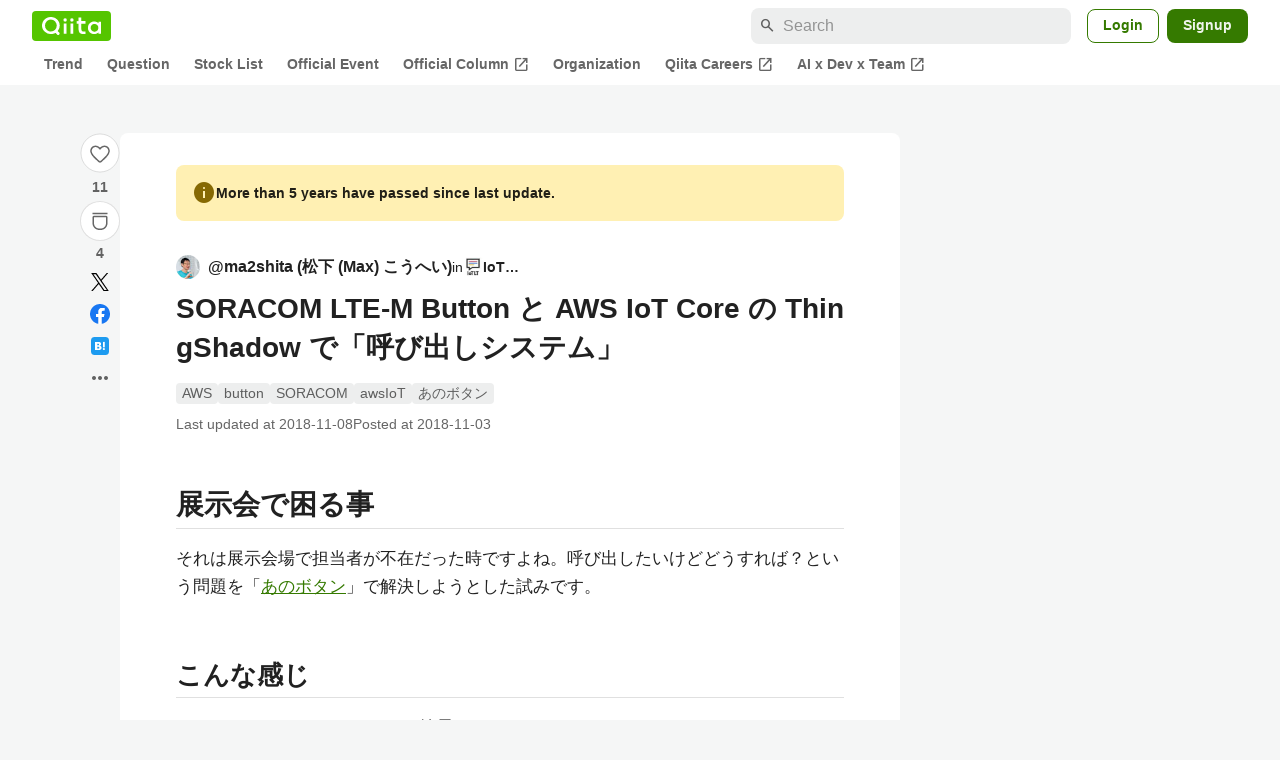

--- FILE ---
content_type: text/html; charset=utf-8
request_url: https://qiita.com/ma2shita/items/8f1b4b12faa99dd17063
body_size: 38685
content:
<!DOCTYPE html><html lang="ja"><head><meta charset="utf-8" /><title>SORACOM LTE-M Button と AWS IoT Core の ThingShadow で「呼び出しシステム」 #awsIoT - Qiita</title><meta content="展示会で困る事 それは展示会場で担当者が不在だった時ですよね。呼び出したいけどどうすれば？という問題を「あのボタン」で解決しようとした試みです。 こんな感じ JAWS FESTA 2018 OSAKA でお披露目しました。 こんな感じのSPA (Single Page ..." name="description" /><meta content="width=device-width,initial-scale=1,shrink-to-fit=no,viewport-fit=cover" name="viewport" /><meta content="#ffffff" name="theme-color" /><meta content="XWpkTG32-_C4joZoJ_UsmDUi-zaH-hcrjF6ZC_FoFbk" name="google-site-verification" /><meta content="telephone=no" name="format-detection" /><link rel="canonical" href="https://qiita.com/ma2shita/items/8f1b4b12faa99dd17063" /><link href="/manifest.json" rel="manifest" /><link href="/opensearch.xml" rel="search" title="Qiita" type="application/opensearchdescription+xml" /><link as="script" href="https://www.googletagservices.com/tag/js/gpt.js" rel="preload" /><link href="https://securepubads.g.doubleclick.net" rel="preconnect" /><script async="" src="https://www.googletagservices.com/tag/js/gpt.js"></script><link as="script" href="https://fam.adingo.jp/bid-strap/qiita/pb.js" rel="preload" /><script async="" src="https://fam.adingo.jp/bid-strap/qiita/pb.js"></script><script>var bsttag = window.bsttag || {cmd: []};
bsttag.failSafeTimeout = 3000;
bsttag.launchAuction = function (slots) {
  var hbm = {};
  bsttag.cmd.push(function(cmd) {
    hbm = cmd.requestBids({adUnits: slots});
  });

  setTimeout(function () {
    if (hbm.isRequestSent) {
      return;
    }
    hbm.isRequestSent = true;
    googletag.cmd.push(function() {
      googletag.pubads().refresh(slots);
    });
  }, bsttag.failSafeTimeout);
};</script><meta name="csrf-param" content="authenticity_token" />
<meta name="csrf-token" content="Klb_aKJFBd-vaHvpCY3pXySOBl7OU3-s_TYqxhTC0QVacIJTehQLHyJ8LdN4OiPiR09XVVCf37646KM_6pNMkw" /><link rel="icon" type="image/x-icon" href="https://cdn.qiita.com/assets/favicons/public/production-c620d3e403342b1022967ba5e3db1aaa.ico" /><link rel="apple-touch-icon" type="image/png" href="https://cdn.qiita.com/assets/favicons/public/apple-touch-icon-ec5ba42a24ae923f16825592efdc356f.png" /><link rel="stylesheet" href="https://cdn.qiita.com/assets/public/article-63c6679c3ca801cbd748c60f8c3c95ae.min.css" media="all" /><link rel="stylesheet" href="https://fonts.googleapis.com/css2?family=Material+Symbols+Outlined:opsz,wght,FILL,GRAD@24,500,0..1,-25..0" media="all" /><script src="https://cdn.qiita.com/assets/public/v3-article-bundle-d61c8b32ff59d979.min.js" defer="defer"></script><meta content="max-image-preview:large" name="robots" /><meta name="twitter:card" content="summary_large_image"><meta content="@Qiita" name="twitter:site" /><meta content="@ma2shita" name="twitter:creator" /><meta property="og:type" content="article"><meta property="og:title" content="SORACOM LTE-M Button と AWS IoT Core の ThingShadow で「呼び出しシステム」 - Qiita"><meta property="og:image" content="https://qiita-user-contents.imgix.net/https%3A%2F%2Fqiita-user-contents.imgix.net%2Fhttps%253A%252F%252Fcdn.qiita.com%252Fassets%252Fpublic%252Farticle-ogp-background-afbab5eb44e0b055cce1258705637a91.png%3Fixlib%3Drb-4.0.0%26w%3D1200%26blend64%[base64]%26blend-x%3D120%26blend-y%3D462%26blend-w%3D90%26blend-h%3D90%26blend-mode%3Dnormal%26mark64%[base64]%26mark-x%3D186%26mark-y%3D515%26mark-w%3D40%26mark-h%3D40%26s%3D8f6703315d438a0aa6f4681fe8301981?ixlib=rb-4.0.0&amp;w=1200&amp;fm=jpg&amp;mark64=[base64]&amp;mark-x=120&amp;mark-y=112&amp;blend64=[base64]&amp;blend-x=242&amp;blend-y=454&amp;blend-w=838&amp;blend-h=46&amp;blend-fit=crop&amp;blend-crop=left%2Cbottom&amp;blend-mode=normal&amp;txt64=SW9UTFQ&amp;txt-x=242&amp;txt-y=539&amp;txt-width=838&amp;txt-clip=end%2Cellipsis&amp;txt-color=%231E2121&amp;txt-font=Hiragino%20Sans%20W6&amp;txt-size=28&amp;s=82674a6312db1bc9309240ae951f7517"><meta property="og:description" content="展示会で困る事 それは展示会場で担当者が不在だった時ですよね。呼び出したいけどどうすれば？という問題を「あのボタン」で解決しようとした試みです。 こんな感じ JAWS FESTA 2018 OSAKA でお披露目しました。 こんな感じのSPA (Single Page ..."><meta content="https://qiita.com/ma2shita/items/8f1b4b12faa99dd17063" property="og:url" /><meta content="Qiita" property="og:site_name" /><meta content="564524038" property="fb:admins" /><meta content="AWS,button,SORACOM,awsIoT,あのボタン" name="keywords" /><script>!function(f,b,e,v,n,t,s)
{if(f.fbq)return;n=f.fbq=function(){n.callMethod?
n.callMethod.apply(n,arguments):n.queue.push(arguments)};
if(!f._fbq)f._fbq=n;n.push=n;n.loaded=!0;n.version='2.0';
n.queue=[];t=b.createElement(e);t.async=!0;
t.src=v;s=b.getElementsByTagName(e)[0];
s.parentNode.insertBefore(t,s)}(window, document,'script',
'https://connect.facebook.net/en_US/fbevents.js');
fbq('init', '305156090176370');
fbq('trackSingle', '305156090176370', 'PageView');</script><noscript><img height="1" width="1" style="display:none" src="https://www.facebook.com/tr?id=305156090176370&ev=PageView&noscript=1"/></noscript><style data-emotion="style-global xgff9b">.style-xgff9b{height:32px;}</style><style data-emotion="style-global ffh7zq">.style-ffh7zq{display:-webkit-box;display:-webkit-flex;display:-ms-flexbox;display:flex;gap:56px;-webkit-box-pack:center;-ms-flex-pack:center;-webkit-justify-content:center;justify-content:center;padding:16px 24px 0;}@media (max-width: 1199px){.style-ffh7zq{gap:24px;}}@media (max-width: 769px){.style-ffh7zq{padding:16px 16px 0;}}@media (max-width: 479px){.style-ffh7zq{padding:16px 0 0;}}</style><style data-emotion="style-global 1hl01qi">.style-1hl01qi{-webkit-align-items:center;-webkit-box-align:center;-ms-flex-align:center;align-items:center;display:-webkit-box;display:-webkit-flex;display:-ms-flexbox;display:flex;-webkit-flex-direction:column;-ms-flex-direction:column;flex-direction:column;gap:16px;height:-webkit-fit-content;height:-moz-fit-content;height:fit-content;position:-webkit-sticky;position:sticky;top:40px;z-index:5;}@media (max-width: 769px){.style-1hl01qi{display:none;}}</style><style data-emotion="style-global c1wjhj">.style-c1wjhj{-webkit-align-items:center;-webkit-box-align:center;-ms-flex-align:center;align-items:center;-webkit-appearance:none;-moz-appearance:none;-ms-appearance:none;appearance:none;cursor:pointer;display:-webkit-box;display:-webkit-flex;display:-ms-flexbox;display:flex;gap:0;-webkit-flex-direction:column;-ms-flex-direction:column;flex-direction:column;-webkit-box-pack:center;-ms-flex-pack:center;-webkit-justify-content:center;justify-content:center;}</style><style data-emotion="style-global 1duml6f">.style-1duml6f{height:40px;width:40px;position:relative;}.style-1duml6f svg{cursor:auto;pointer-events:none;}</style><style data-emotion="style-global ftns26">.style-ftns26{fill:none;left:50%;position:absolute;top:50%;-webkit-transform:translate(-50%, -50%);-moz-transform:translate(-50%, -50%);-ms-transform:translate(-50%, -50%);transform:translate(-50%, -50%);}.style-ftns26 .circle,.style-ftns26 .heart-stroke,.style-ftns26 .heart-fill,.style-ftns26 .particle{-webkit-animation-fill-mode:both;animation-fill-mode:both;-webkit-animation-timing-function:ease-in-out;animation-timing-function:ease-in-out;transform-origin:center center;}.style-ftns26 .circle{fill:var(--color-surface);stroke:var(--color-divider);stroke-width:1;}.style-ftns26 .heart-stroke{fill:var(--color-mediumEmphasis);}.style-ftns26 .heart-fill{fill:var(--color-qiitaGreen);opacity:0;}.style-ftns26 .particles{rotate:var(--rotate);transform-origin:center center;}.style-ftns26 .particle{opacity:0;}.style-ftns26.liked .circle{-webkit-animation-delay:90ms;animation-delay:90ms;-webkit-animation-duration:60ms;animation-duration:60ms;-webkit-animation-name:animation-1n63bow;animation-name:animation-1n63bow;}.style-ftns26.liked .heart-stroke{-webkit-animation-duration:150ms;animation-duration:150ms;-webkit-animation-name:animation-d4tj02;animation-name:animation-d4tj02;}.style-ftns26.liked .heart-fill{-webkit-animation-delay:150ms;animation-delay:150ms;-webkit-animation-duration:100ms;animation-duration:100ms;-webkit-animation-name:animation-19addpb;animation-name:animation-19addpb;}.style-ftns26.liked .particle{-webkit-animation-delay:150ms;animation-delay:150ms;-webkit-animation-duration:var(--duration);animation-duration:var(--duration);-webkit-animation-name:animation-1spcwjj;animation-name:animation-1spcwjj;}</style><style data-emotion="style-global animation-1spcwjj">@-webkit-keyframes animation-1spcwjj{1%{opacity:1;}90%{opacity:1;}100%{cx:var(--x);cy:var(--y);opacity:0;}}@keyframes animation-1spcwjj{1%{opacity:1;}90%{opacity:1;}100%{cx:var(--x);cy:var(--y);opacity:0;}}</style><style data-emotion="style-global animation-19addpb">@-webkit-keyframes animation-19addpb{1%{scale:1.2;opacity:1;}100%{scale:1;opacity:1;}}@keyframes animation-19addpb{1%{scale:1.2;opacity:1;}100%{scale:1;opacity:1;}}</style><style data-emotion="style-global animation-d4tj02">@-webkit-keyframes animation-d4tj02{40%{fill:currentColor;scale:0.85;}100%{fill:var(--color-qiitaGreen);}}@keyframes animation-d4tj02{40%{fill:currentColor;scale:0.85;}100%{fill:var(--color-qiitaGreen);}}</style><style data-emotion="style-global animation-1n63bow">@-webkit-keyframes animation-1n63bow{100%{stroke:var(--color-qiitaGreen);}}@keyframes animation-1n63bow{100%{stroke:var(--color-qiitaGreen);}}</style><style data-emotion="style-global 10ttvi6">.style-10ttvi6{background-color:transparent;border:none;cursor:pointer;height:40px;padding:0;position:absolute;width:40px;}.style-10ttvi6:disabled{cursor:not-allowed;}</style><style data-emotion="style-global wknrvb">@media (max-width: 769px){.style-wknrvb{display:block;}}</style><style data-emotion="style-global 3fim88">.style-3fim88{position:relative;width:-webkit-fit-content;width:-moz-fit-content;width:fit-content;}</style><style data-emotion="style-global 1a6dkvp">.style-1a6dkvp{color:var(--color-mediumEmphasis);cursor:pointer;font-size:var(--font-size-body-2);font-weight:bold;}</style><style data-emotion="style-global 16g96ve">.style-16g96ve{background-color:var(--color-grayContainer);border-radius:4px;color:var(--color-onContainerText);font-size:var(--font-size-body-3);max-width:280px;overflow-wrap:break-word;padding:4px 8px;position:absolute;pointer-events:none;display:none;width:-webkit-max-content;width:-moz-max-content;width:max-content;z-index:1;top:50%;-webkit-transform:translateY(-50%);-moz-transform:translateY(-50%);-ms-transform:translateY(-50%);transform:translateY(-50%);left:calc(100% + 0px + 4px);}.style-16g96ve::after{background-color:var(--color-grayContainer);content:"";position:absolute;}.style-16g96ve::after{-webkit-clip-path:polygon(0% 50%, 100% 0%, 100% 100%, 0% 50%);clip-path:polygon(0% 50%, 100% 0%, 100% 100%, 0% 50%);height:8px;right:100%;top:50%;-webkit-transform:translateY(-50%);-moz-transform:translateY(-50%);-ms-transform:translateY(-50%);transform:translateY(-50%);width:4px;}</style><style data-emotion="style-global 1bc9a2c">.style-1bc9a2c{-webkit-align-items:center;-webkit-box-align:center;-ms-flex-align:center;align-items:center;-webkit-appearance:none;-moz-appearance:none;-ms-appearance:none;appearance:none;display:-webkit-box;display:-webkit-flex;display:-ms-flexbox;display:flex;-webkit-flex-direction:column;-ms-flex-direction:column;flex-direction:column;gap:0;position:relative;-webkit-box-pack:center;-ms-flex-pack:center;-webkit-justify-content:center;justify-content:center;}</style><style data-emotion="style-global 100tu0r">.style-100tu0r{display:inline-block;fill:var(--color-mediumEmphasis);height:24px;width:24px;}</style><style data-emotion="style-global 1vem4tk">.style-1vem4tk{color:var(--color-mediumEmphasis);font-size:14px;font-weight:bold;}@media (max-width: 769px){.style-1vem4tk{display:inline;}}</style><style data-emotion="style-global 1n9ulpr">.style-1n9ulpr{border:none;-webkit-align-items:center;-webkit-box-align:center;-ms-flex-align:center;align-items:center;-webkit-appearance:none;-moz-appearance:none;-ms-appearance:none;appearance:none;background-color:transparent;border:none;color:var(--color-mediumEmphasis);cursor:pointer;display:-webkit-box;display:-webkit-flex;display:-ms-flexbox;display:flex;font-size:20px;height:32px;-webkit-box-pack:center;-ms-flex-pack:center;-webkit-justify-content:center;justify-content:center;padding:0;width:32px;}</style><style data-emotion="style-global 1b1cd5z">.style-1b1cd5z{height:20px;fill:var(--color-twitter);width:20px;}</style><style data-emotion="style-global kem9en">.style-kem9en{background-color:var(--color-grayContainer);border-radius:4px;color:var(--color-onContainerText);font-size:var(--font-size-body-3);max-width:280px;overflow-wrap:break-word;padding:4px 8px;position:absolute;pointer-events:none;display:none;width:-webkit-max-content;width:-moz-max-content;width:max-content;z-index:1;top:50%;-webkit-transform:translateY(-50%);-moz-transform:translateY(-50%);-ms-transform:translateY(-50%);transform:translateY(-50%);left:calc(100% + -4px + 4px);}.style-kem9en::after{background-color:var(--color-grayContainer);content:"";position:absolute;}.style-kem9en::after{-webkit-clip-path:polygon(0% 50%, 100% 0%, 100% 100%, 0% 50%);clip-path:polygon(0% 50%, 100% 0%, 100% 100%, 0% 50%);height:8px;right:100%;top:50%;-webkit-transform:translateY(-50%);-moz-transform:translateY(-50%);-ms-transform:translateY(-50%);transform:translateY(-50%);width:4px;}</style><style data-emotion="style-global 157xj1g">.style-157xj1g{height:20px;fill:#1877f2;width:20px;}</style><style data-emotion="style-global 1uu7u3w">.style-1uu7u3w{height:20px;width:20px;}</style><style data-emotion="style-global 79elbk">.style-79elbk{position:relative;}</style><style data-emotion="style-global v2p563">.style-v2p563{display:inline-block;-webkit-flex-shrink:0;-ms-flex-negative:0;flex-shrink:0;font-size:24px;height:24px;overflow:hidden;width:24px;}</style><style data-emotion="style-global oi42s2">.style-oi42s2:modal{background-color:transparent;border:none;max-height:none;max-width:none;width:100%;height:100dvh;display:grid;place-items:center;padding:16px;}.style-oi42s2::backdrop{background-color:rgb(0 0 0 / .32);}</style><style data-emotion="style-global 2aaf4j">.style-2aaf4j{background-color:var(--color-surface);border-radius:8px;color:var(--color-highEmphasis);max-width:600px;max-height:calc(100vh - 160px);overflow-y:auto;padding:24px;width:100%;scrollbar-width:thin;scrollbar-color:var(--scrollbar-color-scrollbarThumb) transparent;}.style-2aaf4j::-webkit-scrollbar{width:8px;}.style-2aaf4j::-webkit-scrollbar-track{background:transparent;}.style-2aaf4j::-webkit-scrollbar-thumb{background:var(--scrollbar-color-scrollbarThumb);border-radius:4px;}</style><style data-emotion="style-global bxc62b">.style-bxc62b{-webkit-align-items:center;-webkit-box-align:center;-ms-flex-align:center;align-items:center;border-bottom:1px solid var(--color-divider);display:-webkit-box;display:-webkit-flex;display:-ms-flexbox;display:flex;-webkit-box-pack:justify;-webkit-justify-content:space-between;justify-content:space-between;padding-bottom:8px;}</style><style data-emotion="style-global 1snuvpu">.style-1snuvpu{font-size:var(--font-size-subhead-2);font-weight:600;line-height:1.4;}</style><style data-emotion="style-global o8tyjw">.style-o8tyjw{background-color:transparent;color:var(--color-mediumEmphasis);display:-webkit-box;display:-webkit-flex;display:-ms-flexbox;display:flex;padding:4px;}</style><style data-emotion="style-global 6vdptm">.style-6vdptm{font-size:var(--font-size-body-1);margin-top:16px;}</style><style data-emotion="style-global 111ab2g">.style-111ab2g{border-top:1px solid var(--color-divider);display:-webkit-box;display:-webkit-flex;display:-ms-flexbox;display:flex;-webkit-box-flex-wrap:wrap;-webkit-flex-wrap:wrap;-ms-flex-wrap:wrap;flex-wrap:wrap;gap:16px;-webkit-box-pack:end;-ms-flex-pack:end;-webkit-justify-content:flex-end;justify-content:flex-end;margin-top:16px;padding-top:16px;}</style><style data-emotion="style-global hreeih">.style-hreeih{border-radius:8px;box-sizing:border-box;cursor:pointer;display:inline-block;-webkit-flex-shrink:0;-ms-flex-negative:0;flex-shrink:0;font-size:16px;font-weight:600;line-height:1.8;margin-bottom:0;min-height:34px;min-width:64px;text-align:center;-webkit-user-select:none;-moz-user-select:none;-ms-user-select:none;user-select:none;vertical-align:middle;white-space:nowrap;-webkit-transition:.1s ease-out;transition:.1s ease-out;transition-property:background-color,border-color;background-color:var(--color-surface);border:1px solid var(--color-grayBorder);color:var(--color-grayText);padding:3px 15px;}.style-hreeih:disabled{box-shadow:none;cursor:not-allowed;opacity:0.32;}.style-hreeih:active{background-color:var(--color-background);}@media (hover: hover) and (pointer: fine){.style-hreeih:hover{background-color:var(--color-background);}}</style><style data-emotion="style-global y54waz">.style-y54waz{border-radius:8px;box-sizing:border-box;cursor:pointer;display:inline-block;-webkit-flex-shrink:0;-ms-flex-negative:0;flex-shrink:0;font-size:16px;font-weight:600;line-height:1.8;margin-bottom:0;min-height:34px;min-width:64px;text-align:center;-webkit-user-select:none;-moz-user-select:none;-ms-user-select:none;user-select:none;vertical-align:middle;white-space:nowrap;-webkit-transition:.1s ease-out;transition:.1s ease-out;transition-property:background-color,border-color;background-color:var(--color-redContainer);color:var(--color-onContainerText);padding:4px 16px;-webkit-align-items:center;-webkit-box-align:center;-ms-flex-align:center;align-items:center;display:-webkit-box;display:-webkit-flex;display:-ms-flexbox;display:flex;gap:4px;}.style-y54waz:disabled{box-shadow:none;cursor:not-allowed;opacity:0.32;}.style-y54waz:active{background-color:var(--color-redContainerDim);}@media (hover: hover) and (pointer: fine){.style-y54waz:hover{background-color:var(--color-redContainerDim);}}</style><style data-emotion="style-global 1jvcm2e">.style-1jvcm2e{display:inline-block;-webkit-flex-shrink:0;-ms-flex-negative:0;flex-shrink:0;font-size:16px;height:16px;overflow:hidden;width:16px;}</style><style data-emotion="style-global 1hbd3g7">.style-1hbd3g7{height:250px;}</style><style data-emotion="style-global itrjxe">.style-itrjxe{background-color:var(--color-surface);border-radius:8px;padding:32px 56px;margin-bottom:24px;}@media (max-width: 769px){.style-itrjxe{padding:24px 32px;}}@media (max-width: 479px){.style-itrjxe{border-radius:0;margin:0 0 40px;padding:24px 16px;}}</style><style data-emotion="style-global 1cpeld6">.style-1cpeld6{-webkit-align-items:center;-webkit-box-align:center;-ms-flex-align:center;align-items:center;background-color:var(--color-yellowContainerVariant);border-radius:8px;color:var(--color-highEmphasis);display:-webkit-box;display:-webkit-flex;display:-ms-flexbox;display:flex;font-size:var(--font-size-body-2);font-weight:600;gap:8px;line-height:1.5;margin-bottom:16px;padding:16px;}</style><style data-emotion="style-global 1l7bzw8">.style-1l7bzw8{display:inline-block;-webkit-flex-shrink:0;-ms-flex-negative:0;flex-shrink:0;font-size:24px;height:24px;overflow:hidden;width:24px;color:var(--color-yellowText);}</style><style data-emotion="style-global 8qb8m4">.style-8qb8m4{margin-bottom:48px;}</style><style data-emotion="style-global 1yndj8s">.style-1yndj8s{display:grid;gap:8px;margin-bottom:16px;}</style><style data-emotion="style-global i43zkt">.style-i43zkt{-webkit-align-items:center;-webkit-box-align:center;-ms-flex-align:center;align-items:center;display:-webkit-box;display:-webkit-flex;display:-ms-flexbox;display:flex;font-size:var(--font-size-body-2);gap:0 8px;line-height:var(--line-height-body);width:100%;}</style><style data-emotion="style-global 17gh4w8">.style-17gh4w8{display:-webkit-box;display:-webkit-flex;display:-ms-flexbox;display:flex;-webkit-box-flex-wrap:wrap;-webkit-flex-wrap:wrap;-ms-flex-wrap:wrap;flex-wrap:wrap;gap:0 8px;width:calc(100% - 40px);}</style><style data-emotion="style-global mavs84">.style-mavs84{-webkit-align-items:center;-webkit-box-align:center;-ms-flex-align:center;align-items:center;color:var(--color-highEmphasis);display:-webkit-box;display:-webkit-flex;display:-ms-flexbox;display:flex;font-size:var(--font-size-body-1);font-weight:600;overflow:hidden;text-overflow:ellipsis;white-space:nowrap;max-width:100%;}</style><style data-emotion="style-global kcbbwa">.style-kcbbwa{border-radius:50%;-webkit-flex-shrink:0;-ms-flex-negative:0;flex-shrink:0;overflow:hidden;position:relative;width:24px;height:24px;-webkit-flex-shrink:0;-ms-flex-negative:0;flex-shrink:0;margin-right:8px;}.style-kcbbwa::before{background-color:var(--color-gray0);border-radius:50%;content:"";height:23px;left:50%;position:absolute;top:50%;-webkit-transform:translate(-50%, -50%);-moz-transform:translate(-50%, -50%);-ms-transform:translate(-50%, -50%);transform:translate(-50%, -50%);width:23px;}</style><style data-emotion="style-global 1wqqt93">.style-1wqqt93{display:block;height:24px;object-fit:contain;position:relative;width:24px;}</style><style data-emotion="style-global 15fzge">.style-15fzge{margin-left:4px;}</style><style data-emotion="style-global 1e7czb6">.style-1e7czb6{-webkit-align-items:center;-webkit-box-align:center;-ms-flex-align:center;align-items:center;display:-webkit-inline-box;display:-webkit-inline-flex;display:-ms-inline-flexbox;display:inline-flex;gap:0 4px;max-width:100%;}</style><style data-emotion="style-global 1o5v0u9">.style-1o5v0u9{color:var(--color-highEmphasis);font-weight:600;display:-webkit-box;display:-webkit-flex;display:-ms-flexbox;display:flex;-webkit-align-items:center;-webkit-box-align:center;-ms-flex-align:center;align-items:center;gap:0 4px;max-width:calc(100% - 12px);}</style><style data-emotion="style-global rdqgjc">.style-rdqgjc{background-color:var(--color-gray0);border-radius:4px;-webkit-flex-shrink:0;-ms-flex-negative:0;flex-shrink:0;height:20px;object-fit:contain;width:20px;}</style><style data-emotion="style-global 8uhtka">.style-8uhtka{overflow:hidden;text-overflow:ellipsis;white-space:nowrap;}</style><style data-emotion="style-global wo2a1i">.style-wo2a1i{font-size:28px;font-weight:600;line-height:var(--line-height-headline);margin-top:8px;word-break:break-all;}</style><style data-emotion="style-global 28f073">.style-28f073{display:-webkit-box;display:-webkit-flex;display:-ms-flexbox;display:flex;-webkit-box-flex-wrap:wrap;-webkit-flex-wrap:wrap;-ms-flex-wrap:wrap;flex-wrap:wrap;gap:4px;margin-top:16px;}</style><style data-emotion="style-global 19h8hex">.style-19h8hex{background-color:var(--color-surfaceVariant);border-radius:4px;color:var(--color-mediumEmphasis);display:block;font-size:var(--font-size-body-2);line-height:var(--line-height-body-dense);padding:0 6px;position:relative;z-index:1;}.style-19h8hex:active{-webkit-text-decoration:none;text-decoration:none;background-color:var(--color-surfaceVariantDim);}@media (hover: hover) and (pointer: fine){.style-19h8hex:hover{-webkit-text-decoration:none;text-decoration:none;background-color:var(--color-surfaceVariantDim);}}</style><style data-emotion="style-global 1npej5s">.style-1npej5s{display:-webkit-box;display:-webkit-flex;display:-ms-flexbox;display:flex;-webkit-box-flex-wrap:wrap;-webkit-flex-wrap:wrap;-ms-flex-wrap:wrap;flex-wrap:wrap;font-size:var(--font-size-body-2);gap:0 8px;margin-top:8px;}</style><style data-emotion="style-global 1r3vbu3">.style-1r3vbu3{display:grid;gap:24px;margin-top:32px;}</style><style data-emotion="style-global gg4vpm">.style-gg4vpm{display:-webkit-box;display:-webkit-flex;display:-ms-flexbox;display:flex;-webkit-box-pack:justify;-webkit-justify-content:space-between;justify-content:space-between;}</style><style data-emotion="style-global 1f18zs1">.style-1f18zs1{-webkit-align-items:center;-webkit-box-align:center;-ms-flex-align:center;align-items:center;display:-webkit-box;display:-webkit-flex;display:-ms-flexbox;display:flex;gap:16px;}</style><style data-emotion="style-global aaiy04">.style-aaiy04{-webkit-align-items:center;-webkit-box-align:center;-ms-flex-align:center;align-items:center;-webkit-appearance:none;-moz-appearance:none;-ms-appearance:none;appearance:none;cursor:pointer;display:-webkit-box;display:-webkit-flex;display:-ms-flexbox;display:flex;gap:4px;-webkit-flex-direction:row;-ms-flex-direction:row;flex-direction:row;-webkit-box-pack:center;-ms-flex-pack:center;-webkit-justify-content:center;justify-content:center;}</style><style data-emotion="style-global buogjo">@media (max-width: 769px){.style-buogjo{display:none;}}</style><style data-emotion="style-global uw35c3">.style-uw35c3{background-color:var(--color-grayContainer);border-radius:4px;color:var(--color-onContainerText);font-size:var(--font-size-body-3);max-width:280px;overflow-wrap:break-word;padding:4px 8px;position:absolute;pointer-events:none;display:none;width:-webkit-max-content;width:-moz-max-content;width:max-content;z-index:1;bottom:calc(100% + 0px + 4px);left:50%;-webkit-transform:translateX(-50%);-moz-transform:translateX(-50%);-ms-transform:translateX(-50%);transform:translateX(-50%);}.style-uw35c3::after{background-color:var(--color-grayContainer);content:"";position:absolute;}.style-uw35c3::after{-webkit-clip-path:polygon(0% 0%, 100% 0%, 50% 100%, 50% 100%);clip-path:polygon(0% 0%, 100% 0%, 50% 100%, 50% 100%);height:4px;left:50%;top:100%;-webkit-transform:translateX(-50%);-moz-transform:translateX(-50%);-ms-transform:translateX(-50%);transform:translateX(-50%);width:8px;}</style><style data-emotion="style-global izmm4j">.style-izmm4j{-webkit-align-items:center;-webkit-box-align:center;-ms-flex-align:center;align-items:center;-webkit-appearance:none;-moz-appearance:none;-ms-appearance:none;appearance:none;display:-webkit-box;display:-webkit-flex;display:-ms-flexbox;display:flex;-webkit-flex-direction:row;-ms-flex-direction:row;flex-direction:row;gap:4px;position:relative;-webkit-box-pack:center;-ms-flex-pack:center;-webkit-justify-content:center;justify-content:center;}</style><style data-emotion="style-global 1129w32">.style-1129w32{color:var(--color-mediumEmphasis);font-size:14px;font-weight:bold;}@media (max-width: 769px){.style-1129w32{display:none;}}</style><style data-emotion="style-global tzv11m">.style-tzv11m{-webkit-align-items:center;-webkit-box-align:center;-ms-flex-align:center;align-items:center;border-radius:4px;color:var(--color-highEmphasis);display:-webkit-box;display:-webkit-flex;display:-ms-flexbox;display:flex;font-size:var(--font-size-body-2);gap:4px;padding:0 4px;}.style-tzv11m:active{background-color:var(--color-surfaceVariant);-webkit-text-decoration:none;text-decoration:none;}@media (hover: hover) and (pointer: fine){.style-tzv11m:hover{background-color:var(--color-surfaceVariant);-webkit-text-decoration:none;text-decoration:none;}}</style><style data-emotion="style-global n5k90r">.style-n5k90r{display:inline-block;-webkit-flex-shrink:0;-ms-flex-negative:0;flex-shrink:0;font-size:16px;height:16px;overflow:hidden;width:16px;color:var(--color-mediumEmphasis);}</style><style data-emotion="style-global rwy56f">.style-rwy56f{background-image:url(//cdn.qiita.com/assets/public/image-qiitan_for_login_modal-014e085d3e40a240e3fe8d61b70b29a9.png);-webkit-background-position:bottom 24px right 24px;background-position:bottom 24px right 24px;background-repeat:no-repeat;-webkit-background-size:140px;background-size:140px;border:1px solid var(--color-greenBorder);border-radius:8px;margin:40px auto 0;max-width:572px;padding:24px;}@media (max-width: 769px){.style-rwy56f{width:100%;background-image:none;}}</style><style data-emotion="style-global 1nyasl8">.style-1nyasl8{font-size:var(--font-size-subhead-1);font-weight:600;line-height:1.4;}@media (max-width: 769px){.style-1nyasl8{font-size:var(--font-size-subhead-2);}}</style><style data-emotion="style-global 1i89dtz">.style-1i89dtz{font-size:var(--font-size-body-1);font-weight:600;list-style-position:inside;margin-top:16px;}@media (max-width: 769px){.style-1i89dtz{font-size:var(--font-size-body-2);}}</style><style data-emotion="style-global dzaums">.style-dzaums{display:inline-block;font-size:var(--font-size-body-2);margin-top:16px;-webkit-text-decoration:underline;text-decoration:underline;}</style><style data-emotion="style-global geahq7">.style-geahq7{display:-webkit-box;display:-webkit-flex;display:-ms-flexbox;display:flex;gap:16px;margin-top:16px;}@media (max-width: 769px){.style-geahq7{-webkit-flex-direction:column;-ms-flex-direction:column;flex-direction:column;}}</style><style data-emotion="style-global 1dq3d3h">.style-1dq3d3h{border-radius:8px;box-sizing:border-box;display:inline-block;-webkit-flex-shrink:0;-ms-flex-negative:0;flex-shrink:0;font-size:16px;font-weight:600;line-height:1.8;min-height:34px;min-width:64px;opacity:1;pointer-events:auto;text-align:center;-webkit-user-select:none;-moz-user-select:none;-ms-user-select:none;user-select:none;vertical-align:middle;white-space:nowrap;-webkit-transition:.1s ease-out;transition:.1s ease-out;transition-property:background-color,border-color;background-color:var(--color-greenContainer);color:var(--color-onContainerText);padding:4px 16px;gap:16px;}.style-1dq3d3h:hover{-webkit-text-decoration:none;text-decoration:none;}.style-1dq3d3h:active{background-color:var(--color-greenContainerDim);}@media (hover: hover) and (pointer: fine){.style-1dq3d3h:hover{background-color:var(--color-greenContainerDim);}}@media (max-width: 769px){.style-1dq3d3h{width:100%;}}</style><style data-emotion="style-global tfrxbl">.style-tfrxbl{border-radius:8px;box-sizing:border-box;display:inline-block;-webkit-flex-shrink:0;-ms-flex-negative:0;flex-shrink:0;font-size:16px;font-weight:600;line-height:1.8;min-height:34px;min-width:64px;opacity:1;pointer-events:auto;text-align:center;-webkit-user-select:none;-moz-user-select:none;-ms-user-select:none;user-select:none;vertical-align:middle;white-space:nowrap;-webkit-transition:.1s ease-out;transition:.1s ease-out;transition-property:background-color,border-color;background-color:var(--color-surface);border:1px solid var(--color-grayBorder);color:var(--color-grayText);padding:3px 15px;gap:16px;}.style-tfrxbl:hover{-webkit-text-decoration:none;text-decoration:none;}.style-tfrxbl:active{background-color:var(--color-background);}@media (hover: hover) and (pointer: fine){.style-tfrxbl:hover{background-color:var(--color-background);}}@media (max-width: 769px){.style-tfrxbl{width:100%;}}</style><style data-emotion="style-global 1395ble">.style-1395ble{background-color:var(--color-background);bottom:0;box-shadow:0px 1px 1px 0px rgba(30, 33, 33, 0.25),0px 0px 0px 1px var(--elevation-color-elevationDivider);display:none;height:calc(env(safe-area-inset-bottom, 0px) + 56px);-webkit-box-pack:center;-ms-flex-pack:center;-webkit-justify-content:center;justify-content:center;padding-bottom:env(safe-area-inset-bottom, 0px);position:fixed;width:100%;z-index:1000;}@media (max-width: 769px){.style-1395ble{display:-webkit-box;display:-webkit-flex;display:-ms-flexbox;display:flex;}}</style><style data-emotion="style-global 5jpx49">.style-5jpx49{-webkit-align-items:center;-webkit-box-align:center;-ms-flex-align:center;align-items:center;display:-webkit-box;display:-webkit-flex;display:-ms-flexbox;display:flex;-webkit-box-pack:space-evenly;-ms-flex-pack:space-evenly;-webkit-justify-content:space-evenly;justify-content:space-evenly;width:100%;}</style><style data-emotion="style 1xwfn2v 1o9h1hg 1vr7y3r 3k9iaf">.style-1xwfn2v{-webkit-align-items:center;-webkit-box-align:center;-ms-flex-align:center;align-items:center;-webkit-appearance:none;-moz-appearance:none;-ms-appearance:none;appearance:none;background-color:var(--color-surface);border:1px solid var(--color-divider);border-radius:50%;cursor:pointer;display:-webkit-box;display:-webkit-flex;display:-ms-flexbox;display:flex;height:40px;-webkit-box-pack:center;-ms-flex-pack:center;-webkit-justify-content:center;justify-content:center;width:40px;}.style-1o9h1hg{-webkit-align-items:center;-webkit-box-align:center;-ms-flex-align:center;align-items:center;-webkit-appearance:none;-moz-appearance:none;-ms-appearance:none;appearance:none;background-color:transparent;border:none;color:var(--color-mediumEmphasis);cursor:pointer;display:-webkit-box;display:-webkit-flex;display:-ms-flexbox;display:flex;font-size:20px;height:32px;-webkit-box-pack:center;-ms-flex-pack:center;-webkit-justify-content:center;justify-content:center;padding:0;width:32px;}.style-1vr7y3r{-webkit-align-items:center;-webkit-box-align:center;-ms-flex-align:center;align-items:center;-webkit-appearance:none;-moz-appearance:none;-ms-appearance:none;appearance:none;background-color:transparent;border:none;border-radius:50%;color:var(--color-mediumEmphasis);display:-webkit-box;display:-webkit-flex;display:-ms-flexbox;display:flex;font-size:var(--font-size-subhead-1);height:32px;-webkit-box-pack:center;-ms-flex-pack:center;-webkit-justify-content:center;justify-content:center;padding:0;width:32px;}.style-3k9iaf{color:var(--color-mediumEmphasis);}</style><style data-emotion="style-global 1736035">.style-1736035{display:-webkit-box;display:-webkit-flex;display:-ms-flexbox;display:flex;font-size:var(--font-size-body-2);font-weight:600;list-style:none;max-width:1656px;overflow-x:auto;padding:0 32px;width:100%;scrollbar-width:thin;scrollbar-color:var(--scrollbar-color-scrollbarThumb) transparent;}.style-1736035::-webkit-scrollbar{height:8px;}.style-1736035::-webkit-scrollbar-track{background:transparent;}.style-1736035::-webkit-scrollbar-thumb{background:var(--scrollbar-color-scrollbarThumb);border-radius:4px;}@media (max-width: 769px){.style-1736035{padding:0 16px;}}</style><style data-emotion="style-global 1cnt4b8">.style-1cnt4b8{background-color:var(--color-surface);}</style><style data-emotion="style-global ymuwam">.style-ymuwam{-webkit-align-items:center;-webkit-box-align:center;-ms-flex-align:center;align-items:center;display:-webkit-box;display:-webkit-flex;display:-ms-flexbox;display:flex;-webkit-box-pack:justify;-webkit-justify-content:space-between;justify-content:space-between;margin:auto;max-width:1656px;padding:8px 32px 0;width:100%;}@media (max-width: 769px){.style-ymuwam{padding:8px 16px 0;}}</style><style data-emotion="style-global fv3lde">.style-fv3lde{-webkit-align-items:center;-webkit-box-align:center;-ms-flex-align:center;align-items:center;display:-webkit-box;display:-webkit-flex;display:-ms-flexbox;display:flex;}</style><style data-emotion="style-global 1etvg7j">.style-1etvg7j{background-color:var(--color-qiitaGreen);display:-webkit-box;display:-webkit-flex;display:-ms-flexbox;display:flex;padding:6px 10px;border-radius:4px;}.style-1etvg7j >svg{fill:var(--color-gray0);height:18px;}</style><style data-emotion="style-global 68a7fl">.style-68a7fl{margin-right:12px;position:relative;width:320px;}@media (max-width: 991px){.style-68a7fl{display:none;}}</style><style data-emotion="style-global 18lpml7">.style-18lpml7{display:inline-block;-webkit-flex-shrink:0;-ms-flex-negative:0;flex-shrink:0;font-size:16px;height:16px;overflow:hidden;width:16px;color:var(--color-mediumEmphasis);left:8px;position:absolute;top:50%;-webkit-transform:translateY(-50%);-moz-transform:translateY(-50%);-ms-transform:translateY(-50%);transform:translateY(-50%);}</style><style data-emotion="style-global 1gmi769">.style-1gmi769{background-color:var(--color-surfaceVariant);border:none;border-radius:8px;color:var(--color-highEmphasis);font-size:var(--font-size-body-1);line-height:var(--line-height-body);padding:4px 8px 4px 32px;width:100%;}.style-1gmi769::-webkit-input-placeholder{color:var(--color-disabled);}.style-1gmi769::-moz-placeholder{color:var(--color-disabled);}.style-1gmi769:-ms-input-placeholder{color:var(--color-disabled);}.style-1gmi769::placeholder{color:var(--color-disabled);}.style-1gmi769::-webkit-search-cancel-button{-webkit-appearance:none;}</style><style data-emotion="style-global 17ja8a3">.style-17ja8a3{display:none;}@media (max-width: 991px){.style-17ja8a3{-webkit-align-items:center;-webkit-box-align:center;-ms-flex-align:center;align-items:center;background-color:inherit;color:var(--color-mediumEmphasis);display:-webkit-box;display:-webkit-flex;display:-ms-flexbox;display:flex;font-size:var(--font-size-body-1);-webkit-box-pack:center;-ms-flex-pack:center;-webkit-justify-content:center;justify-content:center;padding:10px;}}.style-17ja8a3:active{color:var(--color-highEmphasis);}@media (hover: hover) and (pointer: fine){.style-17ja8a3:hover{color:var(--color-highEmphasis);}}</style><style data-emotion="style-global v2p563">.style-v2p563{display:inline-block;-webkit-flex-shrink:0;-ms-flex-negative:0;flex-shrink:0;font-size:24px;height:24px;overflow:hidden;width:24px;}</style><style data-emotion="style-global 1afofdy">.style-1afofdy{-webkit-transform:scale(0,0);-moz-transform:scale(0,0);-ms-transform:scale(0,0);transform:scale(0,0);position:absolute;}</style><style data-emotion="style-global 1sn73cs">.style-1sn73cs{border-radius:8px;box-sizing:border-box;display:inline-block;-webkit-flex-shrink:0;-ms-flex-negative:0;flex-shrink:0;font-size:14px;font-weight:600;line-height:1.8;min-height:34px;min-width:64px;opacity:1;pointer-events:auto;text-align:center;-webkit-user-select:none;-moz-user-select:none;-ms-user-select:none;user-select:none;vertical-align:middle;white-space:nowrap;-webkit-transition:.1s ease-out;transition:.1s ease-out;transition-property:background-color,border-color;background-color:var(--color-surface);border:1px solid var(--color-greenBorder);color:var(--color-greenText);padding:3px 15px;margin-left:4px;}.style-1sn73cs:hover{-webkit-text-decoration:none;text-decoration:none;}.style-1sn73cs:active{background-color:var(--color-background);}@media (hover: hover) and (pointer: fine){.style-1sn73cs:hover{background-color:var(--color-background);}}</style><style data-emotion="style-global 1r635es">.style-1r635es{border-radius:8px;box-sizing:border-box;display:inline-block;-webkit-flex-shrink:0;-ms-flex-negative:0;flex-shrink:0;font-size:14px;font-weight:600;line-height:1.8;min-height:34px;min-width:64px;opacity:1;pointer-events:auto;text-align:center;-webkit-user-select:none;-moz-user-select:none;-ms-user-select:none;user-select:none;vertical-align:middle;white-space:nowrap;-webkit-transition:.1s ease-out;transition:.1s ease-out;transition-property:background-color,border-color;background-color:var(--color-greenContainer);color:var(--color-onContainerText);padding:4px 16px;margin-left:8px;}.style-1r635es:hover{-webkit-text-decoration:none;text-decoration:none;}.style-1r635es:active{background-color:var(--color-greenContainerDim);}@media (hover: hover) and (pointer: fine){.style-1r635es:hover{background-color:var(--color-greenContainerDim);}}</style><style data-emotion="style-global o5vjsc">.style-o5vjsc{display:none;margin:8px auto 0;width:calc(100vw - 32px);position:relative;}</style><style data-emotion="style-global 1l4w6pd">.style-1l4w6pd{display:-webkit-box;display:-webkit-flex;display:-ms-flexbox;display:flex;-webkit-box-pack:center;-ms-flex-pack:center;-webkit-justify-content:center;justify-content:center;}</style><style data-emotion="style-global yqetlk">.style-yqetlk{-webkit-align-items:center;-webkit-box-align:center;-ms-flex-align:center;align-items:center;color:var(--color-mediumEmphasis);display:-webkit-box;display:-webkit-flex;display:-ms-flexbox;display:flex;gap:2px;position:relative;white-space:nowrap;padding:4px 12px;margin:4px 0;}.style-yqetlk:hover{background-color:var(--color-surfaceVariant);border-radius:4px;color:var(--color-highEmphasis);-webkit-text-decoration:none;text-decoration:none;}</style><style data-emotion="style-global 1o3zxqp">.style-1o3zxqp{display:inline-block;-webkit-flex-shrink:0;-ms-flex-negative:0;flex-shrink:0;font-size:16px;height:16px;overflow:hidden;width:16px;margin-left:4px;}</style><style data-emotion="style "></style><style data-emotion="style "></style><style data-emotion="style-global 1geho0x">.style-1geho0x{color:var(--color-gray0);background-color:var(--color-gray90);display:grid;grid-template-columns:minmax(0, 1592px);-webkit-box-pack:center;-ms-flex-pack:center;-webkit-justify-content:center;justify-content:center;margin-top:64px;padding:48px 32px;width:100%;}@media (max-width: 991px){.style-1geho0x{padding-inline:16px;}}</style><style data-emotion="style-global 1vesoht">.style-1vesoht{display:-webkit-box;display:-webkit-flex;display:-ms-flexbox;display:flex;-webkit-box-pack:justify;-webkit-justify-content:space-between;justify-content:space-between;}@media (max-width: 1199px){.style-1vesoht{-webkit-flex-direction:column;-ms-flex-direction:column;flex-direction:column;}}</style><style data-emotion="style-global 1xygyrj">.style-1xygyrj{display:-webkit-box;display:-webkit-flex;display:-ms-flexbox;display:flex;-webkit-flex-direction:column;-ms-flex-direction:column;flex-direction:column;-webkit-flex-shrink:0;-ms-flex-negative:0;flex-shrink:0;-webkit-box-pack:justify;-webkit-justify-content:space-between;justify-content:space-between;margin-right:48px;}</style><style data-emotion="style-global j7qwjs">.style-j7qwjs{display:-webkit-box;display:-webkit-flex;display:-ms-flexbox;display:flex;-webkit-flex-direction:column;-ms-flex-direction:column;flex-direction:column;}</style><style data-emotion="style-global 1g0k1wk">.style-1g0k1wk{fill:var(--color-gray0);}</style><style data-emotion="style-global 754ift">.style-754ift{font-size:var(--font-size-body-2);margin-top:16px;}</style><style data-emotion="style-global 120vwzo">.style-120vwzo{font-size:var(--font-size-body-3);}@media (max-width: 1199px){.style-120vwzo{margin-top:24px;}}</style><style data-emotion="style-global 15fzge">.style-15fzge{margin-left:4px;}</style><style data-emotion="style-global 16bbk6m">.style-16bbk6m{display:-webkit-box;display:-webkit-flex;display:-ms-flexbox;display:flex;-webkit-box-flex-wrap:wrap;-webkit-flex-wrap:wrap;-ms-flex-wrap:wrap;flex-wrap:wrap;gap:48px;}@media (max-width: 1199px){.style-16bbk6m{gap:32px;margin-top:48px;}}@media (max-width: 769px){.style-16bbk6m{gap:24px;}}@media (max-width: 479px){.style-16bbk6m{-webkit-box-pack:justify;-webkit-justify-content:space-between;justify-content:space-between;}}</style><style data-emotion="style-global u4ybgy">.style-u4ybgy{width:160px;}</style><style data-emotion="style-global 35ezg3">.style-35ezg3{font-weight:600;}</style><style data-emotion="style-global 1fhgjcy">.style-1fhgjcy{margin-top:4px;}</style><style data-emotion="style-global ah54os">.style-ah54os{-webkit-align-items:center;-webkit-box-align:center;-ms-flex-align:center;align-items:center;color:var(--color-gray0);display:-webkit-box;display:-webkit-flex;display:-ms-flexbox;display:flex;font-size:var(--font-size-body-2);padding-top:4px;padding-bottom:4px;}</style><style data-emotion="style-global ox3ag9">.style-ox3ag9{height:14px;fill:currentColor;width:14px;}</style><style data-emotion="style "></style><link as="style" crossorigin="anonymous" href="https://cdnjs.cloudflare.com/ajax/libs/font-awesome/4.7.0/css/font-awesome.min.css" integrity="sha512-SfTiTlX6kk+qitfevl/7LibUOeJWlt9rbyDn92a1DqWOw9vWG2MFoays0sgObmWazO5BQPiFucnnEAjpAB+/Sw==" onload="this.onload=null;this.rel=&#39;stylesheet&#39;" referrerpolicy="no-referrer" rel="preload" /><noscript><link crossorigin="anonymous" href="https://cdnjs.cloudflare.com/ajax/libs/font-awesome/4.7.0/css/font-awesome.min.css" integrity="sha512-SfTiTlX6kk+qitfevl/7LibUOeJWlt9rbyDn92a1DqWOw9vWG2MFoays0sgObmWazO5BQPiFucnnEAjpAB+/Sw==" referrerpolicy="no-referrer" rel="stylesheet" /></noscript></head><body><div class="allWrapper"><div id="GlobalHeader-react-component-b7232f93-6db6-4352-8b6f-8c60319c9c21"><div id="GlobalHeader" class="style-1cnt4b8"><header><div class="style-ymuwam"><div class="style-fv3lde"><a href="/" aria-label="Qiita" class="style-1etvg7j"><svg viewBox="0 0 426.57 130" aria-hidden="true"><circle cx="167.08" cy="21.4" r="12.28"></circle><path d="M250.81 29.66h23.48v18.9h-23.48z"></path><path d="M300.76 105.26a22.23 22.23 0 01-6.26-.86 12.68 12.68 0 01-5.17-3 14.41 14.41 0 01-3.56-5.76 28 28 0 01-1.3-9.22V48.56h29.61v-18.9h-29.52V3.29h-20.17v83.34q0 11.16 2.83 18.27a27.71 27.71 0 007.7 11.2 26.86 26.86 0 0011.43 5.62 47.56 47.56 0 0012.34 1.53h15.16v-18zM0 61.7a58.6 58.6 0 015-24.21A62.26 62.26 0 0118.73 17.9 63.72 63.72 0 0139 4.78 64.93 64.93 0 0164 0a65 65 0 0124.85 4.78 64.24 64.24 0 0120.38 13.12A62 62 0 01123 37.49a58.6 58.6 0 015 24.21 58.34 58.34 0 01-4 21.46 62.8 62.8 0 01-10.91 18.16l11.1 11.1a10.3 10.3 0 010 14.52 10.29 10.29 0 01-14.64 0l-12.22-12.41a65 65 0 01-15.78 6.65 66.32 66.32 0 01-17.55 2.3 64.63 64.63 0 01-45.23-18A62.82 62.82 0 015 85.81 58.3 58.3 0 010 61.7zm21.64.08a43.13 43.13 0 0012.42 30.63 42.23 42.23 0 0013.43 9.09A41.31 41.31 0 0064 104.8a42 42 0 0030-12.39 42.37 42.37 0 009-13.64 43.43 43.43 0 003.3-17 43.77 43.77 0 00-3.3-17A41.7 41.7 0 0080.55 22 41.78 41.78 0 0064 18.68 41.31 41.31 0 0047.49 22a42.37 42.37 0 00-13.43 9.08 43.37 43.37 0 00-12.42 30.7zM331.89 78a47.59 47.59 0 013.3-17.73 43.22 43.22 0 019.34-14.47A44.25 44.25 0 01359 36a47.82 47.82 0 0118.81-3.58 42.72 42.72 0 019.26 1 46.5 46.5 0 018.22 2.58 40 40 0 017 3.84 44.39 44.39 0 015.71 4.63l1.22-9.47h17.35v85.83h-17.35l-1.17-9.42a42.54 42.54 0 01-5.84 4.67 43.11 43.11 0 01-7 3.79 44.86 44.86 0 01-8.17 2.59 43 43 0 01-9.22 1A47.94 47.94 0 01359 119.9a43.3 43.3 0 01-14.47-9.71 44.17 44.17 0 01-9.34-14.47 47 47 0 01-3.3-17.72zm20.27-.08a29.16 29.16 0 002.17 11.34 27 27 0 005.92 8.88 26.69 26.69 0 008.76 5.76 29.19 29.19 0 0021.44 0 26.11 26.11 0 008.72-5.76 27.57 27.57 0 005.88-8.84 29 29 0 002.16-11.38 28.62 28.62 0 00-2.16-11.22 26.57 26.57 0 00-5.93-8.8 27.68 27.68 0 00-19.51-7.9 28.29 28.29 0 00-10.77 2.05 26.19 26.19 0 00-8.71 5.75 27.08 27.08 0 00-5.84 8.8 28.94 28.94 0 00-2.13 11.31zm-194.97-30.5h19.78v73.54h-19.78zm49.25 0h19.78v73.54h-19.78z"></path><circle cx="216.33" cy="21.4" r="12.28"></circle></svg></a></div><div class="style-fv3lde"><form action="/search" method="get" role="search" aria-label="Search" class="style-68a7fl"><span class="material-symbols-outlined style-18lpml7" aria-hidden="true">search</span><input type="search" autoComplete="off" placeholder="Search" name="q" required="" class="style-1gmi769" value=""/></form><button class="style-17ja8a3"><span class="material-symbols-outlined style-v2p563" aria-hidden="true">search</span><span class="style-1afofdy">Search</span></button><a href="/login?callback_action=login_or_signup&amp;redirect_to=%2Fma2shita%2Fitems%2F8f1b4b12faa99dd17063&amp;realm=qiita" rel="nofollow" class="style-1sn73cs">Login</a><a href="/signup?callback_action=login_or_signup&amp;redirect_to=%2Fma2shita%2Fitems%2F8f1b4b12faa99dd17063&amp;realm=qiita" rel="nofollow" class="style-1r635es">Signup</a></div></div><form action="/search" method="get" role="search" aria-label="Search" class="style-o5vjsc"><span class="material-symbols-outlined style-18lpml7" aria-hidden="true">search</span><input type="text" autoComplete="off" placeholder="Search" name="q" required="" class="style-1gmi769" value=""/></form></header><nav aria-label="Global" class="style-1l4w6pd"><ol class="style-1736035"><li><a href="/" class="style-yqetlk">Trend</a></li><li><a href="/question-feed" class="style-yqetlk">Question</a></li><li><a href="/stock-feed" class="style-yqetlk">Stock List</a></li><li><a href="/official-events" class="style-yqetlk">Official Event</a></li><li><a href="/official-columns" target="_blank" class="style-yqetlk">Official Column<span class="material-symbols-outlined style-1o3zxqp" aria-hidden="true">open_in_new</span></a></li><li><a href="/organizations" class="style-yqetlk">Organization</a></li><li><a href="https://careers.qiita.com" target="_blank" class="style-yqetlk">Qiita Careers<span class="material-symbols-outlined style-1o3zxqp" aria-hidden="true">open_in_new</span></a></li><li><a href="/official-campaigns/ai-dev-team" target="_blank" class="style-yqetlk">AI x Dev x Team<span class="material-symbols-outlined style-1o3zxqp" aria-hidden="true">open_in_new</span></a></li></ol></nav></div></div>
      <script type="application/json" class="js-react-on-rails-component" data-component-name="GlobalHeader" data-dom-id="GlobalHeader-react-component-b7232f93-6db6-4352-8b6f-8c60319c9c21">{"isHideGlobalNavigation":false}</script>
      
<div id="AlertMessage-react-component-607f06c5-e144-417e-a337-7756a64b4f81"></div>
      <script type="application/json" class="js-react-on-rails-component" data-component-name="AlertMessage" data-dom-id="AlertMessage-react-component-607f06c5-e144-417e-a337-7756a64b4f81">{"isShowTfaDownloadAlert":null}</script>
      
<div class="mainWrapper"><script type="application/ld+json">{"@context":"http://schema.org","@type":"BreadcrumbList","itemListElement":[{"@type":"ListItem","position":1,"item":{"@id":"/","name":"Qiita"}},{"@type":"ListItem","position":2,"item":{"@id":"/tags/aws","name":"AWS"}}]}</script><script type="application/ld+json">{"@context":"http://schema.org","@type":"Article","datePublished":"2018-11-03T10:21:29.000+09:00","dateModified":"2018-11-08T11:05:51.000+09:00","headline":"SORACOM LTE-M Button と AWS IoT Core の ThingShadow で「呼び出しシステム」","image":"https://qiita-user-contents.imgix.net/https%3A%2F%2Fqiita-user-contents.imgix.net%2Fhttps%253A%252F%252Fcdn.qiita.com%252Fassets%252Fpublic%252Farticle-ogp-background-afbab5eb44e0b055cce1258705637a91.png%3Fixlib%3Drb-4.0.0%26w%3D1200%26blend64%[base64]%26blend-x%3D120%26blend-y%3D462%26blend-w%3D90%26blend-h%3D90%26blend-mode%3Dnormal%26mark64%[base64]%26mark-x%3D186%26mark-y%3D515%26mark-w%3D40%26mark-h%3D40%26s%3D8f6703315d438a0aa6f4681fe8301981?ixlib=rb-4.0.0\u0026w=1200\u0026fm=jpg\u0026mark64=[base64]\u0026mark-x=120\u0026mark-y=112\u0026blend64=[base64]\u0026blend-x=242\u0026blend-y=454\u0026blend-w=838\u0026blend-h=46\u0026blend-fit=crop\u0026blend-crop=left%2Cbottom\u0026blend-mode=normal\u0026txt64=SW9UTFQ\u0026txt-x=242\u0026txt-y=539\u0026txt-width=838\u0026txt-clip=end%2Cellipsis\u0026txt-color=%231E2121\u0026txt-font=Hiragino%20Sans%20W6\u0026txt-size=28\u0026s=82674a6312db1bc9309240ae951f7517","mainEntityOfPage":"https://qiita.com/ma2shita/items/8f1b4b12faa99dd17063","author":{"@type":"Person","address":"Tokyo, Japan","email":null,"identifier":"ma2shita","name":"ma2shita","image":"https://qiita-user-profile-images.imgix.net/https%3A%2F%2Fs3-ap-northeast-1.amazonaws.com%2Fqiita-image-store%2F0%2F22754%2F5ac7c5b43555acad84640f2e90e6f0912afb1167%2Fx_large.png%3F1697450353?ixlib=rb-4.0.0\u0026auto=compress%2Cformat\u0026lossless=0\u0026w=75\u0026s=6f0737d96a36dded633dbe6d3a7e0ae0","url":"https://qiita.com/ma2shita","description":"好きな言葉は「論よりコード」。\r\nご連絡はTwitterやFacebookで！","memberOf":[]},"publisher":{"@type":"Organization","name":"Qiita","logo":{"@type":"ImageObject","url":"https://cdn.qiita.com/assets/public/qiita-logo-c39ded593afa388e2e1ba435b110554e.png"}}}</script><style type="text/css">html {
  scroll-behavior: smooth;
}</style><script type="application/json" id="js-react-on-rails-context">{"railsEnv":"production","inMailer":false,"i18nLocale":"en","i18nDefaultLocale":"en","rorVersion":"13.4.0","rorPro":false,"href":"https://qiita.com/ma2shita/items/8f1b4b12faa99dd17063","location":"/ma2shita/items/8f1b4b12faa99dd17063","scheme":"https","host":"qiita.com","port":null,"pathname":"/ma2shita/items/8f1b4b12faa99dd17063","search":null,"httpAcceptLanguage":null,"actionPath":"public/items#show","settings":{"analyticsTrackingId":"G-KEVS5DBRVN","tagManagerId":"GTM-W9W5TX4","assetsMap":{},"csrfToken":"qITSGddPXZo8CzgzegSYjDdK25azaY1Bnho4kDm7qP7Yoq8iDx5TWrEfbgkLs1IxVIuKnS2lLVPbxLFpx-o1aA","locale":"en","pushOne":{"accessToken":"4bc4bb057a0601d388a7b9e499ca2307e9eb4fc172804e310c59e511d7cac356","dialogImageUrl":"//cdn.qiita.com/assets/public/push_notification/image-qiitan-572179a3bbde375850422ea48b2b6272.png"},"textlint":{"workerUrl":"//cdn.qiita.com/assets/public/textlint-worker-659ed24f3a6da18b9e7bde55ea4c6c38.min.js"},"datetimeParam":null},"additionalParams":{"query_parameters":{},"path_parameters":{"controller":"public/items","action":"show","user_id":"ma2shita","type":"items","id":"8f1b4b12faa99dd17063"},"request_id":"6d2a3804-b344-45d1-809b-06077d0629fd","user_id":null},"realms":[{"humanName":"Qiita","isCurrentRealm":true,"isQiita":true,"isQiitaTeam":false,"loggedInUser":null,"teamId":null,"url":"https://qiita.com/"}],"adventCalendar":{"currentMonth":1,"isAdventCalendarBeingHeld":false,"isCalendarCreatable":false,"isLatestHeldYear":true,"isOverallCalendarRegisteringPeriod":false,"isPreRegistering":false,"isRankingBeingHeld":false,"isSubscribable":false,"publicAccessDate":"2025-10-31T00:00:00+09:00","year":2025,"years":[2025,2024,2023,2022,2021,2020,2019,2018,2017,2016,2015,2014,2013,2012,2011]},"currentUser":null,"enabledFeatures":["YearlySummary2025","FindyTeamCampaignPage"],"isLoggedIn":false,"qiitaConference2025Autumn":{"isConference2025AutumnBeingHeld":false,"isConference2025AutumnPublished":true,"isConference2025AutumnOpened":true,"isConference2025AutumnClosed":true,"isConference2025AutumnRegistration":false,"isConference2025AutumnRegistrationClosed":true,"isConference2025AutumnPromotionBegin":true,"isConference2025AutumnBannerDefaultPeriod":false,"isConference2025AutumnBannerTomorrowPeriod":false,"isConference2025AutumnBannerTodayPeriod":false,"isConference2025AutumnBannerDay1EndPeriod":false,"isConference2025AutumnBannerDay2EndPeriod":false},"recaptchaSiteKey":"6LdDE6gpAAAAANCGOJu9_xiI5Z-txJxHCz8uBP8Y","errorIconPath":"//cdn.qiita.com/assets/icons/large/missing-profile-image-828ed5829a93fbb35746a6c0f7c8107e.png","serverSide":false}</script>
<div id="PersonalArticlePage-react-component-26416238-8b9e-4a63-86b4-d8d62400389c"><div class="style-xgff9b"></div><main class="style-ffh7zq"><section class="style-1hl01qi"><div class="style-c1wjhj"><div class="style-1duml6f"><svg width="64" height="64" viewBox="0 0 64 64" class="style-ftns26"><circle cx="32" cy="32" r="19" class="circle"></circle><path fill-rule="evenodd" clip-rule="evenodd" d="M30.5865 41.1378C31.3272 41.8221 32.6722 41.8319 33.4129 41.1574L33.4718 41.1037C38.5554 36.4713 41.8819 33.4401 41.746 29.6619C41.6875 28.0001 40.8396 26.4068 39.4654 25.4684C37.3743 24.0305 34.8841 24.4462 33.1038 25.7333C32.6936 26.0299 32.321 26.3728 31.9997 26.75C31.6783 26.3727 31.3056 26.03 30.8952 25.7338C29.115 24.4491 26.625 24.0385 24.5341 25.4684C23.1599 26.4068 22.312 28.0001 22.2535 29.6619C22.1268 33.4546 25.4697 36.4947 30.5865 41.1378ZM23.7526 29.7133C23.7953 28.5111 24.4144 27.3665 25.38 26.7071L25.3808 26.7065C27.1492 25.4973 29.4926 26.12 30.8579 27.7227L31.543 28.527C31.7826 28.8082 32.2169 28.8082 32.4565 28.527L33.1416 27.7227C34.5102 26.1161 36.8515 25.4914 38.6155 26.7044L38.6195 26.7071C39.5855 27.3667 40.2046 28.512 40.2469 29.7146L40.247 29.7158C40.2969 31.1036 39.73 32.4647 38.3804 34.1435C37.0091 35.8492 34.9938 37.6874 32.403 40.0483C32.3636 40.0842 32.2314 40.1587 32.0103 40.1572C31.7898 40.1556 31.6512 40.0792 31.6044 40.036L31.5995 40.0315L31.5945 40.027C29.0048 37.677 26.9919 35.8432 25.6225 34.1408C24.2752 32.4657 23.7066 31.1034 23.7526 29.7133Z" class="heart-stroke"></path><path d="M33.4129 41.1574C32.6722 41.8319 31.3272 41.8221 30.5865 41.1378C25.4697 36.4947 22.1268 33.4546 22.2535 29.6619C22.312 28.0001 23.1599 26.4068 24.5341 25.4684C27.1071 23.7089 30.2844 24.7363 31.9997 26.75C33.7151 24.7363 36.8924 23.6991 39.4654 25.4684C40.8396 26.4068 41.6875 28.0001 41.746 29.6619C41.8824 33.4546 38.5297 36.4947 33.4129 41.1574Z" class="heart-fill"></path><g class="particles" style="--rotate:30deg"><circle cx="29" cy="19" r="3" fill="var(--color-yellow60)" class="particle" style="--x:26;--y:7;--duration:150ms"></circle><circle cx="35" cy="23" r="2" fill="var(--color-blue60)" class="particle" style="--x:37;--y:10;--duration:200ms"></circle></g><g class="particles" style="--rotate:102deg"><circle cx="29" cy="19" r="3" fill="var(--color-yellow60)" class="particle" style="--x:26;--y:7;--duration:150ms"></circle><circle cx="35" cy="23" r="2" fill="var(--color-blue60)" class="particle" style="--x:37;--y:10;--duration:200ms"></circle></g><g class="particles" style="--rotate:174deg"><circle cx="29" cy="19" r="3" fill="var(--color-yellow60)" class="particle" style="--x:26;--y:7;--duration:150ms"></circle><circle cx="35" cy="23" r="2" fill="var(--color-blue60)" class="particle" style="--x:37;--y:10;--duration:200ms"></circle></g><g class="particles" style="--rotate:246deg"><circle cx="29" cy="19" r="3" fill="var(--color-yellow60)" class="particle" style="--x:26;--y:7;--duration:150ms"></circle><circle cx="35" cy="23" r="2" fill="var(--color-blue60)" class="particle" style="--x:37;--y:10;--duration:200ms"></circle></g><g class="particles" style="--rotate:318deg"><circle cx="29" cy="19" r="3" fill="var(--color-yellow60)" class="particle" style="--x:26;--y:7;--duration:150ms"></circle><circle cx="35" cy="23" r="2" fill="var(--color-blue60)" class="particle" style="--x:37;--y:10;--duration:200ms"></circle></g></svg><button aria-label="Like" aria-pressed="false" title="Like" class="style-10ttvi6"></button></div><div class="style-wknrvb"><div class="style-3fim88"><a href="/ma2shita/items/8f1b4b12faa99dd17063/likers" aria-label="11Likes" aria-describedby=":R1lj:" class="style-1a6dkvp">11</a><p role="tooltip" id=":R1lj:" class="style-16g96ve">Go to list of users who liked</p></div></div></div><div class="style-1bc9a2c"><button aria-haspopup="dialog" aria-expanded="false" aria-controls="ButtonBAhJIhNBcnRpY2xlLTcxNzA5OQY6BkVG--57b4977ed44626c87141881f9d7c3fc1388f96bae7c237f81c2d81e81f3e555d" aria-label="Stock" class="style-1xwfn2v" type="button"><svg class="style-100tu0r" height="32" viewBox="0 0 32 32" width="32" aria-hidden="true"><path d="M6.5 5H25.5C25.7761 5 26 5.22386 26 5.5V6.5C26 6.77614 25.7761 7 25.5 7H6.5C6.22386 7 6 6.77614 6 6.5V5.5C6 5.22386 6.22386 5 6.5 5ZM24 19V11.5C24 11.3674 23.9473 11.2402 23.8536 11.1464C23.7598 11.0527 23.6326 11 23.5 11H8.5C8.36739 11 8.24021 11.0527 8.14645 11.1464C8.05268 11.2402 8 11.3674 8 11.5V19C8 20.8565 8.7375 22.637 10.0503 23.9497C11.363 25.2625 13.1435 26 15 26H17C18.8565 26 20.637 25.2625 21.9497 23.9497C23.2625 22.637 24 20.8565 24 19ZM6.58579 9.58579C6.96086 9.21071 7.46957 9 8 9H24C24.5304 9 25.0391 9.21071 25.4142 9.58579C25.7893 9.96086 26 10.4696 26 11V19C26 21.3869 25.0518 23.6761 23.364 25.364C21.6761 27.0518 19.3869 28 17 28H15C12.6131 28 10.3239 27.0518 8.63604 25.364C6.94821 23.6761 6 21.3869 6 19V11C6 10.4696 6.21071 9.96086 6.58579 9.58579Z"></path></svg></button><span class="style-1vem4tk">4</span></div><div class="style-3fim88"><button aria-label="Post" title="Post" class="style-1n9ulpr" type="button" aria-describedby=":R1j:"><svg class="style-1b1cd5z" viewBox="0 0 20 20"><path d="m11.68 8.62 6.55-7.62h-1.55l-5.69 6.62-4.55-6.62h-5.25l6.88 10.01-6.88 7.99h1.55l6.01-6.99 4.8 6.99h5.24l-7.13-10.38zm-2.13 2.47-.7-1-5.54-7.92h2.39l4.47 6.4.7 1 5.82 8.32h-2.39l-4.75-6.79z"></path></svg></button><p role="tooltip" id=":R1j:" class="style-kem9en">Share on X(Twitter)</p></div><div class="style-3fim88"><button aria-label="Share on Facebook" title="Share on Facebook" class="style-1n9ulpr" type="button" aria-describedby=":R1jH1:"><svg class="style-157xj1g" height="20" viewBox="0 0 20 20" width="20"><path d="m20 10c0-5.52-4.48-10-10-10s-10 4.48-10 10c0 4.99 3.66 9.13 8.44 9.88v-6.99h-2.54v-2.89h2.54v-2.2c0-2.51 1.49-3.89 3.78-3.89 1.09 0 2.24.2 2.24.2v2.46h-1.26c-1.24 0-1.63.77-1.63 1.56v1.88h2.77l-.44 2.89h-2.33v6.99c4.78-.75 8.44-4.89 8.44-9.88z"></path><path d="m13.89 12.89.44-2.89h-2.77v-1.88c0-.79.39-1.56 1.63-1.56h1.26v-2.46s-1.14-.2-2.24-.2c-2.28 0-3.78 1.38-3.78 3.89v2.2h-2.54v2.89h2.54v6.99c.51.08 1.03.12 1.56.12s1.05-.04 1.56-.12v-6.99h2.33z" fill="#ffffff"></path></svg></button><p role="tooltip" id=":R1jH1:" class="style-kem9en">Share on Facebook</p></div><div class="style-3fim88"><a class="style-1o9h1hg" href="https://b.hatena.ne.jp/entry/s/qiita.com/ma2shita/items/8f1b4b12faa99dd17063" rel="noopener noreferrer" target="_blank" title="Hatena Bookmark"><svg class="style-1uu7u3w" viewBox="0 0 20 20"><rect height="18" rx="3.67" width="18" x="1" y="1" fill="#1d9bf0"></rect><g fill="#ffffff"><path d="m11.01 10.29c-.33-.36-.78-.57-1.36-.61.52-.14.89-.35 1.13-.62s.35-.64.35-1.11c0-.37-.08-.69-.24-.97s-.39-.5-.69-.67c-.26-.15-.58-.25-.94-.31-.37-.06-1.01-.09-1.93-.09h-2.24v8.18h2.31c.93 0 1.6-.03 2.01-.09s.75-.17 1.03-.32c.34-.18.61-.44.79-.77s.28-.72.28-1.15c0-.61-.16-1.09-.49-1.46zm-3.85-2.57h.48c.55 0 .93.06 1.12.19s.29.34.29.65-.1.5-.31.63c-.21.12-.58.18-1.13.18h-.45v-1.64zm1.9 4.69c-.22.13-.59.2-1.12.2h-.78v-1.79h.81c.54 0 .91.07 1.11.2.2.14.3.38.3.72 0 .31-.11.53-.33.66z"></path><path d="m13.87 12.02c-.57 0-1.04.46-1.04 1.04s.46 1.04 1.04 1.04 1.04-.46 1.04-1.04-.46-1.04-1.04-1.04z"></path><path d="m12.97 5.91h1.8v5.45h-1.8z"></path></g></svg></a><p role="tooltip" id=":R1jH2:" class="style-kem9en">Add to Hatena Bookmark</p></div><div class="style-79elbk"><button aria-haspopup="menu" aria-expanded="false" aria-controls="ArticleStickyMenuDropdown" class="style-1vr7y3r" aria-label="Open options" type="button"><span class="material-symbols-outlined style-v2p563" aria-hidden="true">more_horiz</span></button><dialog aria-modal="true" aria-labelledby="ArticleDeleteConfirmationModal-label" class="style-oi42s2"><div class="style-2aaf4j"><div class="style-bxc62b"><p id="ArticleDeleteConfirmationModal-label" class="style-1snuvpu">Delete article</p><button type="button" aria-label="Close modal" class="style-o8tyjw"><span class="material-symbols-outlined style-v2p563" aria-hidden="true">close</span></button></div><div class="style-6vdptm"><p>Deleted articles cannot be recovered.</p><p>Draft of this article would be also deleted.</p><p>Are you sure you want to delete this article?</p></div><div class="style-111ab2g"><button font-size="16" type="button" class="style-hreeih">Cancel</button><button font-size="16" type="button" class="style-y54waz">Delete<span class="material-symbols-outlined is-fill style-1jvcm2e" aria-hidden="true">delete</span></button></div></div></dialog></div></section><div class="p-items_options"><aside><div class="style-1hbd3g7"></div></aside><div class="p-items_toc"><aside><div class="style-1hbd3g7"></div></aside></div></div><div class="p-items_main"><article class="style-itrjxe"><div class="style-1cpeld6"><span class="material-symbols-outlined is-fill style-1l7bzw8" aria-hidden="true">info</span><p>More than 5 years have passed since last update.</p></div><div class="style-8qb8m4"><div class="style-1yndj8s"></div><div data-logly-image="true" class="style-i43zkt"><div class="style-17gh4w8"><a href="/ma2shita" class="style-mavs84"><div class="style-kcbbwa"><img height="24" loading="lazy" src="https://qiita-user-profile-images.imgix.net/https%3A%2F%2Fs3-ap-northeast-1.amazonaws.com%2Fqiita-image-store%2F0%2F22754%2F5ac7c5b43555acad84640f2e90e6f0912afb1167%2Fx_large.png%3F1697450353?ixlib=rb-4.0.0&amp;auto=compress%2Cformat&amp;lossless=0&amp;w=48&amp;s=41f019a5587a1843625e1a0c76b51158" width="24" class="style-1wqqt93"/></div>@<!-- -->ma2shita<span class="style-15fzge">(<!-- -->松下 (Max) こうへい<!-- -->)</span></a><span class="style-1e7czb6"><span>in</span><a href="/organizations/iotlt" class="style-1o5v0u9"><img src="https://qiita-organization-images.imgix.net/https%3A%2F%2Fs3-ap-northeast-1.amazonaws.com%2Fqiita-organization-image%2F67955531570736d618f59dd5e615b01285b22217%2Foriginal.jpg%3F1485315227?ixlib=rb-4.0.0&amp;auto=compress%2Cformat&amp;s=eba942630a4fdb59b780ada311a9bacc" alt="" height="20" width="20" class="style-rdqgjc"/><span class="style-8uhtka">IoTLT</span></a></span></div></div><h1 data-logly-title="true" class="style-wo2a1i">SORACOM LTE-M Button と AWS IoT Core の ThingShadow で「呼び出しシステム」</h1><ul class="style-28f073"><li><a href="/tags/aws" class="style-19h8hex">AWS</a></li><li><a href="/tags/button" class="style-19h8hex">button</a></li><li><a href="/tags/soracom" class="style-19h8hex">SORACOM</a></li><li><a href="/tags/awsiot" class="style-19h8hex">awsIoT</a></li><li><a href="/tags/%e3%81%82%e3%81%ae%e3%83%9c%e3%82%bf%e3%83%b3" class="style-19h8hex">あのボタン</a></li></ul><div class="style-1npej5s"><span class="style-3k9iaf">Last updated at <time dateTime="2018-11-08T02:05:51Z">2018-11-08</time></span><span class="style-3k9iaf">Posted at <!-- -->2018-11-03</span></div></div><section class="it-MdContent"><div id="personal-public-article-body"><div class="mdContent-inner"><h1 data-sourcepos="1:1-1:23">
<span id="展示会で困る事" class="fragment"></span><a href="#%E5%B1%95%E7%A4%BA%E4%BC%9A%E3%81%A7%E5%9B%B0%E3%82%8B%E4%BA%8B"><i class="fa fa-link"></i></a>展示会で困る事</h1>
<p data-sourcepos="3:1-3:258">それは展示会場で担当者が不在だった時ですよね。呼び出したいけどどうすれば？という問題を「<a href="https://blog.soracom.jp/blog/2018/11/01/shipping-lte-m-button/" rel="nofollow noopener" target="_blank">あのボタン</a>」で解決しようとした試みです。</p>
<h2 data-sourcepos="5:1-5:18">
<span id="こんな感じ" class="fragment"></span><a href="#%E3%81%93%E3%82%93%E3%81%AA%E6%84%9F%E3%81%98"><i class="fa fa-link"></i></a>こんな感じ</h2>
<p data-sourcepos="7:1-8:57"><a href="https://jft2018.jaws-ug.jp/" rel="nofollow noopener" target="_blank">JAWS FESTA 2018 OSAKA</a> でお披露目しました。<br>
こんな感じのSPA (Single Page Application) です。</p>
<p data-sourcepos="10:1-11:130">あのボタン「SORACOM LTE-M Button」を押すと、担当者に Slack のメンションが飛びます。<br>
また、担当者が「OK ...」と Slack 上でメッセージ送信すると「現場急行中！」となる仕組みです。</p>
<p data-sourcepos="13:1-13:103"><a href="https://qiita-user-contents.imgix.net/https%3A%2F%2Fqiita-image-store.s3.amazonaws.com%2F0%2F22754%2F1192db5c-bd59-0801-53c1-79532126bc42.png?ixlib=rb-4.0.0&amp;auto=format&amp;gif-q=60&amp;q=75&amp;s=de1dbe4020ea8a436fa27f46a332c926" target="_blank" rel="nofollow noopener"><img src="https://qiita-user-contents.imgix.net/https%3A%2F%2Fqiita-image-store.s3.amazonaws.com%2F0%2F22754%2F1192db5c-bd59-0801-53c1-79532126bc42.png?ixlib=rb-4.0.0&amp;auto=format&amp;gif-q=60&amp;q=75&amp;s=de1dbe4020ea8a436fa27f46a332c926" alt="web.png" srcset="https://qiita-user-contents.imgix.net/https%3A%2F%2Fqiita-image-store.s3.amazonaws.com%2F0%2F22754%2F1192db5c-bd59-0801-53c1-79532126bc42.png?ixlib=rb-4.0.0&amp;auto=format&amp;gif-q=60&amp;q=75&amp;w=1400&amp;fit=max&amp;s=e014561516f833c1a8d3c14673b2d7a9 1x" data-canonical-src="https://qiita-image-store.s3.amazonaws.com/0/22754/1192db5c-bd59-0801-53c1-79532126bc42.png" loading="lazy"></a></p>
<p data-sourcepos="15:1-15:57">名前のとなりに状況が表示されてますね。</p>
<h1 data-sourcepos="17:1-17:8">
<span id="実装" class="fragment"></span><a href="#%E5%AE%9F%E8%A3%85"><i class="fa fa-link"></i></a>実装</h1>
<p data-sourcepos="19:1-19:175">考え方ですが、担当者を "モノ" として扱い、そのステータス (= Shadow) を MQTT over Websocket でブラウザに表示するという仕組みです。</p>
<a href="https://qiita-user-contents.imgix.net/https%3A%2F%2Fdocs.google.com%2Fdrawings%2Fd%2Fe%2F2PACX-1vSOoQxCFbYVt4VvA-fwSXrG05mzpEX_2NwQ86IgNlakdb5v4j3nKpB8frPydggjX1BEaDPSLbt27fXU%2Fpub%3Fw%3D1126%26h%3D522?ixlib=rb-4.0.0&amp;auto=format&amp;gif-q=60&amp;q=75&amp;s=c87e3fbad011ffb0b44e126f2b137105" target="_blank" rel="nofollow noopener"><img src="https://qiita-user-contents.imgix.net/https%3A%2F%2Fdocs.google.com%2Fdrawings%2Fd%2Fe%2F2PACX-1vSOoQxCFbYVt4VvA-fwSXrG05mzpEX_2NwQ86IgNlakdb5v4j3nKpB8frPydggjX1BEaDPSLbt27fXU%2Fpub%3Fw%3D1126%26h%3D522?ixlib=rb-4.0.0&amp;auto=format&amp;gif-q=60&amp;q=75&amp;s=c87e3fbad011ffb0b44e126f2b137105" alt="jaws-festa-2018 / architecture" srcset="https://qiita-user-contents.imgix.net/https%3A%2F%2Fdocs.google.com%2Fdrawings%2Fd%2Fe%2F2PACX-1vSOoQxCFbYVt4VvA-fwSXrG05mzpEX_2NwQ86IgNlakdb5v4j3nKpB8frPydggjX1BEaDPSLbt27fXU%2Fpub%3Fw%3D1126%26h%3D522?ixlib=rb-4.0.0&amp;auto=format&amp;gif-q=60&amp;q=75&amp;w=1400&amp;fit=max&amp;s=df586a1bcb12dcda58f5922ebb1d902b 1x" data-canonical-src="https://docs.google.com/drawings/d/e/2PACX-1vSOoQxCFbYVt4VvA-fwSXrG05mzpEX_2NwQ86IgNlakdb5v4j3nKpB8frPydggjX1BEaDPSLbt27fXU/pub?w=1126&amp;h=522" loading="lazy"></a>
<p data-sourcepos="23:1-23:246">各担当者は、このように「モノ」扱いです。もちろんソラコムはそういう会社じゃないですよ！便宜上、やむを得ず、しかたなく、断腸の思いでこのような実装になってるだけです！</p>
<p data-sourcepos="25:1-25:119"><a href="https://qiita-user-contents.imgix.net/https%3A%2F%2Fqiita-image-store.s3.amazonaws.com%2F0%2F22754%2F983ccba1-dd57-edd7-db03-c1505684f672.png?ixlib=rb-4.0.0&amp;auto=format&amp;gif-q=60&amp;q=75&amp;s=d8001175bd88dbaa0a9b76c1c52e18b3" target="_blank" rel="nofollow noopener"><img src="https://qiita-user-contents.imgix.net/https%3A%2F%2Fqiita-image-store.s3.amazonaws.com%2F0%2F22754%2F983ccba1-dd57-edd7-db03-c1505684f672.png?ixlib=rb-4.0.0&amp;auto=format&amp;gif-q=60&amp;q=75&amp;s=d8001175bd88dbaa0a9b76c1c52e18b3" alt="aws-iot-core-things.png" srcset="https://qiita-user-contents.imgix.net/https%3A%2F%2Fqiita-image-store.s3.amazonaws.com%2F0%2F22754%2F983ccba1-dd57-edd7-db03-c1505684f672.png?ixlib=rb-4.0.0&amp;auto=format&amp;gif-q=60&amp;q=75&amp;w=1400&amp;fit=max&amp;s=5fe842b8bb5ae7b10f536d75b3bf278f 1x" data-canonical-src="https://qiita-image-store.s3.amazonaws.com/0/22754/983ccba1-dd57-edd7-db03-c1505684f672.png" loading="lazy"></a></p>
<p data-sourcepos="27:1-27:31">Shadow はこの通りです。</p>
<p data-sourcepos="29:1-29:106"><a href="https://qiita-user-contents.imgix.net/https%3A%2F%2Fqiita-image-store.s3.amazonaws.com%2F0%2F22754%2Ff9571466-c6f4-479d-d98d-71b8be4ba58b.png?ixlib=rb-4.0.0&amp;auto=format&amp;gif-q=60&amp;q=75&amp;s=54d33efa8c7e9789b8e880d30a7e1566" target="_blank" rel="nofollow noopener"><img src="https://qiita-user-contents.imgix.net/https%3A%2F%2Fqiita-image-store.s3.amazonaws.com%2F0%2F22754%2Ff9571466-c6f4-479d-d98d-71b8be4ba58b.png?ixlib=rb-4.0.0&amp;auto=format&amp;gif-q=60&amp;q=75&amp;s=54d33efa8c7e9789b8e880d30a7e1566" alt="shadow.png" srcset="https://qiita-user-contents.imgix.net/https%3A%2F%2Fqiita-image-store.s3.amazonaws.com%2F0%2F22754%2Ff9571466-c6f4-479d-d98d-71b8be4ba58b.png?ixlib=rb-4.0.0&amp;auto=format&amp;gif-q=60&amp;q=75&amp;w=1400&amp;fit=max&amp;s=d640bcd4112a790b483cd2fc6be47a02 1x" data-canonical-src="https://qiita-image-store.s3.amazonaws.com/0/22754/f9571466-c6f4-479d-d98d-71b8be4ba58b.png" loading="lazy"></a></p>
<h2 data-sourcepos="31:1-31:24">
<span id="アーキテクチャ" class="fragment"></span><a href="#%E3%82%A2%E3%83%BC%E3%82%AD%E3%83%86%E3%82%AF%E3%83%81%E3%83%A3"><i class="fa fa-link"></i></a>アーキテクチャ</h2>
<p data-sourcepos="33:1-33:31">大きく2系統あります。</p>
<h3 data-sourcepos="35:1-35:60">
<span id="１系統目-soracom-lte-m-button-から-slack-へ-post" class="fragment"></span><a href="#%EF%BC%91%E7%B3%BB%E7%B5%B1%E7%9B%AE-soracom-lte-m-button-%E3%81%8B%E3%82%89-slack-%E3%81%B8-post"><i class="fa fa-link"></i></a>１系統目: SORACOM LTE-M Button から Slack へ POST</h3>
<p data-sourcepos="37:1-37:148"><a href="https://gist.github.com/ma2shita/e522875dbd7a794780adb34b172b892f" rel="nofollow noopener" target="_blank">SORACOM LTE-M Button (= AWS IoT 1-Click) から起動される関数(python3.6)</a></p>
<p data-sourcepos="39:1-40:195">Slack の Incoming Webhook を利用しています。<br>
メンションを飛ばす方法は <a href="https://qiita.com/ryo-yamaoka/items/7677ee4486cf395ce9bc" id="reference-e0b1a6dec239f35608bf">SlackのIncoming Webhooksでメンションを飛ばす方法</a> に助けていただきました。</p>
<p data-sourcepos="42:1-42:172">同時に Shadow を「呼び出し中... <code>(state=calling)</code>」に update します。これは Websocket を通じてブラウザにリアルタイムでpushされます。</p>
<h3 data-sourcepos="44:1-44:64">
<span id="２系統目-slack-から-aws-iot-core-の-shadow-を更新" class="fragment"></span><a href="#%EF%BC%92%E7%B3%BB%E7%B5%B1%E7%9B%AE-slack-%E3%81%8B%E3%82%89-aws-iot-core-%E3%81%AE-shadow-%E3%82%92%E6%9B%B4%E6%96%B0"><i class="fa fa-link"></i></a>２系統目: Slack から AWS IoT Core の Shadow を更新</h3>
<p data-sourcepos="46:1-46:160"><a href="https://gist.github.com/ma2shita/4c49cf93034ce2b43c46068b3f475a28" rel="nofollow noopener" target="_blank">Slack から API Gateway を経由して AWS IoT Core の ThingShadow を更新する関数</a></p>
<p data-sourcepos="48:1-50:404">Slack の Outgoing Webhook を利用しています。<br>
トリガーキーワードに "ok" を指定し、担当者は <code>ok ...</code> と入れてもらうようにしました。<br>
受けは API Gateway です。Slack からは <code>Content-Type:application/x-www-form-urlencoded</code> で送信されるので、本来は API Gateway 上で JSON 化したかったのですが、私には難しかったので Lambda proxy としてそのまま Lambda 関数に引き渡し、その関数内(Python3.6)上で <code>urllib.parse.parse_qs(event['body'])</code> としてパースする軟弱実装です。</p>
<p data-sourcepos="52:1-52:105"><a href="https://qiita-user-contents.imgix.net/https%3A%2F%2Fqiita-image-store.s3.amazonaws.com%2F0%2F22754%2F1107cae3-d735-39fd-b6ca-c0d7e07a54dc.png?ixlib=rb-4.0.0&amp;auto=format&amp;gif-q=60&amp;q=75&amp;s=927ecc73a01c6a2ae9ad32c14979f7e3" target="_blank" rel="nofollow noopener"><img src="https://qiita-user-contents.imgix.net/https%3A%2F%2Fqiita-image-store.s3.amazonaws.com%2F0%2F22754%2F1107cae3-d735-39fd-b6ca-c0d7e07a54dc.png?ixlib=rb-4.0.0&amp;auto=format&amp;gif-q=60&amp;q=75&amp;s=927ecc73a01c6a2ae9ad32c14979f7e3" alt="image.png" srcset="https://qiita-user-contents.imgix.net/https%3A%2F%2Fqiita-image-store.s3.amazonaws.com%2F0%2F22754%2F1107cae3-d735-39fd-b6ca-c0d7e07a54dc.png?ixlib=rb-4.0.0&amp;auto=format&amp;gif-q=60&amp;q=75&amp;w=1400&amp;fit=max&amp;s=aa26661233c65009431274603424b584 1x" data-canonical-src="https://qiita-image-store.s3.amazonaws.com/0/22754/1107cae3-d735-39fd-b6ca-c0d7e07a54dc.png" loading="lazy"></a></p>
<p data-sourcepos="54:1-54:157">その後 Shadow を「現場急行中！ <code>(state=running)</code>」に update します。先ほど同様、ブラウザにリアルタイム push されます。</p>
<h3 data-sourcepos="56:1-56:34">
<span id="共通してやってること" class="fragment"></span><a href="#%E5%85%B1%E9%80%9A%E3%81%97%E3%81%A6%E3%82%84%E3%81%A3%E3%81%A6%E3%82%8B%E3%81%93%E3%81%A8"><i class="fa fa-link"></i></a>共通してやってること</h3>
<p data-sourcepos="58:1-58:148"><a href="https://gist.github.com/ma2shita/f4973cc64e28fd24234450139c7fa8f6" rel="nofollow noopener" target="_blank">一定時間経過したら <code>state</code> を <code>idle</code> に更新する関数(python3.6)</a></p>
<p data-sourcepos="60:1-60:230">Shadow が「現場急行中！」や「呼び出し中...」のままだと格好悪いので、一定期間で「呼び出しＯＫ！ <code>(state=idle)</code>」に戻してあげたかったので、Lambda 関数を作っています。</p>
<p data-sourcepos="62:1-64:145">各 Lambda 関数から呼び出される形のコードです。呼び出し方は後述の TIPS で紹介します。<br>
実装は <code>time.sleep(sec)</code> を使いました。<br>
→ [11/7] Amazon SQS を使ったプロセス間通信という方法を教えていただきました。今度はそれでやってみよう。</p>
<h4 data-sourcepos="66:1-66:47">
<span id="lambda-関数から-lambda-関数を呼ぶ" class="fragment"></span><a href="#lambda-%E9%96%A2%E6%95%B0%E3%81%8B%E3%82%89-lambda-%E9%96%A2%E6%95%B0%E3%82%92%E5%91%BC%E3%81%B6"><i class="fa fa-link"></i></a>Lambda 関数から Lambda 関数を呼ぶ</h4>
<p data-sourcepos="68:1-68:133">Amazon SQS を使った Lambda 関数間の通信の方が良さそうですが、こういう方法もあるよという話です。</p>
<div class="code-frame" data-lang="python" data-sourcepos="70:1-78:3"><div class="highlight"><pre><code><span class="kn">import</span> <span class="n">boto3</span>

<span class="n">f</span> <span class="o">=</span> <span class="n">boto3</span><span class="p">.</span><span class="nf">client</span><span class="p">(</span><span class="sh">"</span><span class="s">lambda</span><span class="sh">"</span><span class="p">)</span>
<span class="n">f</span><span class="p">.</span><span class="nf">invoke</span><span class="p">(</span><span class="n">FunctionName</span><span class="o">=</span><span class="p">...,</span>
  <span class="n">InvocationType</span><span class="o">=</span><span class="sh">'</span><span class="s">Event</span><span class="sh">'</span><span class="p">,</span>
  <span class="n">Payload</span><span class="o">=</span><span class="n">json</span><span class="p">.</span><span class="nf">dumps</span><span class="p">({</span><span class="sh">'</span><span class="s">key1</span><span class="sh">'</span><span class="p">:</span> <span class="sh">'</span><span class="s">value1</span><span class="sh">'</span><span class="p">})</span>
<span class="p">)</span>
</code></pre></div></div>
<p data-sourcepos="80:1-81:92">InvocationType については <a href="https://qiita.com/shinichi-takahashi/items/04287757c5944818ffe5" id="reference-461a1c478a800cd8ef82">AWS LambdaからLambda呼んでハマった話。 / Qiita</a> が参考になりました。<br>
結論 <code>'Event'</code> が非同期呼び出し <code>'RequestResponse'</code> が同期呼び出しです。</p>
<h3 data-sourcepos="83:1-83:73">
<span id="mqtt-over-websocket-による-thingshadow-のリアルタイム表示" class="fragment"></span><a href="#mqtt-over-websocket-%E3%81%AB%E3%82%88%E3%82%8B-thingshadow-%E3%81%AE%E3%83%AA%E3%82%A2%E3%83%AB%E3%82%BF%E3%82%A4%E3%83%A0%E8%A1%A8%E7%A4%BA"><i class="fa fa-link"></i></a>MQTT over Websocket による ThingShadow のリアルタイム表示</h3>
<p data-sourcepos="85:1-85:167"><a href="https://gist.github.com/ma2shita/4a43d39a8d61f6be8f1163050498e498" rel="nofollow noopener" target="_blank">AWS IoT Core の ThingShadow を MQTT Subscribe して Push ベースで状態を表示する HTML</a></p>
<p data-sourcepos="87:1-87:103"><a href="https://qiita-user-contents.imgix.net/https%3A%2F%2Fqiita-image-store.s3.amazonaws.com%2F0%2F22754%2F1192db5c-bd59-0801-53c1-79532126bc42.png?ixlib=rb-4.0.0&amp;auto=format&amp;gif-q=60&amp;q=75&amp;s=de1dbe4020ea8a436fa27f46a332c926" target="_blank" rel="nofollow noopener"><img src="https://qiita-user-contents.imgix.net/https%3A%2F%2Fqiita-image-store.s3.amazonaws.com%2F0%2F22754%2F1192db5c-bd59-0801-53c1-79532126bc42.png?ixlib=rb-4.0.0&amp;auto=format&amp;gif-q=60&amp;q=75&amp;s=de1dbe4020ea8a436fa27f46a332c926" alt="web.png" srcset="https://qiita-user-contents.imgix.net/https%3A%2F%2Fqiita-image-store.s3.amazonaws.com%2F0%2F22754%2F1192db5c-bd59-0801-53c1-79532126bc42.png?ixlib=rb-4.0.0&amp;auto=format&amp;gif-q=60&amp;q=75&amp;w=1400&amp;fit=max&amp;s=e014561516f833c1a8d3c14673b2d7a9 1x" data-canonical-src="https://qiita-image-store.s3.amazonaws.com/0/22754/1192db5c-bd59-0801-53c1-79532126bc42.png" loading="lazy"></a></p>
<p data-sourcepos="89:1-89:102">この画面は <a href="https://jp.vuejs.org/index.html" rel="nofollow noopener" target="_blank">Vue.js</a> と <a href="https://getuikit.com/" rel="nofollow noopener" target="_blank">UIKit</a> です。</p>
<p data-sourcepos="91:1-91:176">AWS IoT Core の ThingShadow へのアクセスは AWS Cognito の "認証されていない ID に対してアクセスを有効にする" (Unauth) を利用しています。</p>
<ul data-sourcepos="93:1-95:0">
<li data-sourcepos="93:1-93:103">AWS Cognito のリージョンは AWS IoT Core のリージョンと合わせておきましょう。</li>
<li data-sourcepos="94:1-95:0">Unauth のロールへ "AWSIoTDataAccess" ポリシーを割り当てましょう。</li>
</ul>
<p data-sourcepos="96:1-96:238">AWS IoT Device SDK から Websocket で接続する方法がわからなかったので、とりあえず <a href="https://www.eclipse.org/paho/" rel="nofollow noopener" target="_blank">Paho</a> の MQTT over Websocket で <code>$aws/things/...</code> を Subscribe するようにしています。</p>
<h4 data-sourcepos="98:1-98:37">
<span id="aws-iot-core-に対する-ping" class="fragment"></span><a href="#aws-iot-core-%E3%81%AB%E5%AF%BE%E3%81%99%E3%82%8B-ping"><i class="fa fa-link"></i></a>AWS IoT Core に対する <code>ping</code>
</h4>
<p data-sourcepos="100:1-101:234">Websocket を使った SPA アプリケーションの起動時に AWS IoT Core のトピックに対して ping を送るようにしました。<br>
これは Shadow である <code>{"state":{"reported":{...}}}</code> を読み出すのに、ともかく更新が発生する ping を <em>publish</em> をすることで、<code>state</code> 全体が <em>subscribe</em> に振ってくるようにしたものです。</p>
<p data-sourcepos="103:1-104:117">これをやらないと、SPA アプリ起動時に各モノの状態がわからないという状態になります。<br>
が、今から思えば AWS IoT Device SDK の <code>awsIot.thingShadow#get()</code> を使えばよかったんですよね。</p>
<h1 data-sourcepos="106:1-106:32">
<span id="コードを公開します" class="fragment"></span><a href="#%E3%82%B3%E3%83%BC%E3%83%89%E3%82%92%E5%85%AC%E9%96%8B%E3%81%97%E3%81%BE%E3%81%99"><i class="fa fa-link"></i></a>コードを公開します。</h1>
<ul data-sourcepos="108:1-114:0">
<li data-sourcepos="108:1-111:154">Lambda 関数
<ul data-sourcepos="109:5-111:154">
<li data-sourcepos="109:5-109:154"><a href="https://gist.github.com/ma2shita/e522875dbd7a794780adb34b172b892f" rel="nofollow noopener" target="_blank">SORACOM LTE-M Button (= AWS IoT 1-Click) から起動される関数(python3.6)</a></li>
<li data-sourcepos="110:5-110:166"><a href="https://gist.github.com/ma2shita/4c49cf93034ce2b43c46068b3f475a28" rel="nofollow noopener" target="_blank">Slack から API Gateway を経由して AWS IoT Core の ThingShadow を更新する関数</a></li>
<li data-sourcepos="111:5-111:154"><a href="https://gist.github.com/ma2shita/f4973cc64e28fd24234450139c7fa8f6" rel="nofollow noopener" target="_blank">一定時間経過したら <code>state</code> を <code>idle</code> に更新する関数(python3.6)</a></li>
</ul>
</li>
<li data-sourcepos="112:1-114:0">Web ページ (SPA; Single Page Application)
<ul data-sourcepos="113:5-114:0">
<li data-sourcepos="113:5-114:0"><a href="https://gist.github.com/ma2shita/4a43d39a8d61f6be8f1163050498e498" rel="nofollow noopener" target="_blank">AWS IoT Core の ThingShadow を MQTT Subscribe して Push ベースで状態を表示する HTML</a></li>
</ul>
</li>
</ul>
<h1 data-sourcepos="115:1-115:20">
<span id="改善ポイント" class="fragment"></span><a href="#%E6%94%B9%E5%96%84%E3%83%9D%E3%82%A4%E3%83%B3%E3%83%88"><i class="fa fa-link"></i></a>改善ポイント</h1>
<ul data-sourcepos="117:1-118:0">
<li data-sourcepos="117:1-118:0">呼び出し不可 (do not disturb) モードを作っても良かったかな</li>
</ul>
<h1 data-sourcepos="119:1-119:14">
<span id="あとがき" class="fragment"></span><a href="#%E3%81%82%E3%81%A8%E3%81%8C%E3%81%8D"><i class="fa fa-link"></i></a>あとがき</h1>
<p data-sourcepos="121:1-122:46"><del>さっきまで作ってた。</del><br>
<del>そのうちコードは公開します。</del></p>
<p data-sourcepos="124:1-124:30">やっと全部書いたよ。</p>
<p data-sourcepos="126:1-126:3">EoT</p>
</div></div></section><div class="style-1r3vbu3"><div class="style-gg4vpm"><div class="style-1f18zs1"><div class="style-aaiy04"><div class="style-1duml6f"><svg width="64" height="64" viewBox="0 0 64 64" class="style-ftns26"><circle cx="32" cy="32" r="19" class="circle"></circle><path fill-rule="evenodd" clip-rule="evenodd" d="M30.5865 41.1378C31.3272 41.8221 32.6722 41.8319 33.4129 41.1574L33.4718 41.1037C38.5554 36.4713 41.8819 33.4401 41.746 29.6619C41.6875 28.0001 40.8396 26.4068 39.4654 25.4684C37.3743 24.0305 34.8841 24.4462 33.1038 25.7333C32.6936 26.0299 32.321 26.3728 31.9997 26.75C31.6783 26.3727 31.3056 26.03 30.8952 25.7338C29.115 24.4491 26.625 24.0385 24.5341 25.4684C23.1599 26.4068 22.312 28.0001 22.2535 29.6619C22.1268 33.4546 25.4697 36.4947 30.5865 41.1378ZM23.7526 29.7133C23.7953 28.5111 24.4144 27.3665 25.38 26.7071L25.3808 26.7065C27.1492 25.4973 29.4926 26.12 30.8579 27.7227L31.543 28.527C31.7826 28.8082 32.2169 28.8082 32.4565 28.527L33.1416 27.7227C34.5102 26.1161 36.8515 25.4914 38.6155 26.7044L38.6195 26.7071C39.5855 27.3667 40.2046 28.512 40.2469 29.7146L40.247 29.7158C40.2969 31.1036 39.73 32.4647 38.3804 34.1435C37.0091 35.8492 34.9938 37.6874 32.403 40.0483C32.3636 40.0842 32.2314 40.1587 32.0103 40.1572C31.7898 40.1556 31.6512 40.0792 31.6044 40.036L31.5995 40.0315L31.5945 40.027C29.0048 37.677 26.9919 35.8432 25.6225 34.1408C24.2752 32.4657 23.7066 31.1034 23.7526 29.7133Z" class="heart-stroke"></path><path d="M33.4129 41.1574C32.6722 41.8319 31.3272 41.8221 30.5865 41.1378C25.4697 36.4947 22.1268 33.4546 22.2535 29.6619C22.312 28.0001 23.1599 26.4068 24.5341 25.4684C27.1071 23.7089 30.2844 24.7363 31.9997 26.75C33.7151 24.7363 36.8924 23.6991 39.4654 25.4684C40.8396 26.4068 41.6875 28.0001 41.746 29.6619C41.8824 33.4546 38.5297 36.4947 33.4129 41.1574Z" class="heart-fill"></path><g class="particles" style="--rotate:30deg"><circle cx="29" cy="19" r="3" fill="var(--color-yellow60)" class="particle" style="--x:26;--y:7;--duration:150ms"></circle><circle cx="35" cy="23" r="2" fill="var(--color-blue60)" class="particle" style="--x:37;--y:10;--duration:200ms"></circle></g><g class="particles" style="--rotate:102deg"><circle cx="29" cy="19" r="3" fill="var(--color-yellow60)" class="particle" style="--x:26;--y:7;--duration:150ms"></circle><circle cx="35" cy="23" r="2" fill="var(--color-blue60)" class="particle" style="--x:37;--y:10;--duration:200ms"></circle></g><g class="particles" style="--rotate:174deg"><circle cx="29" cy="19" r="3" fill="var(--color-yellow60)" class="particle" style="--x:26;--y:7;--duration:150ms"></circle><circle cx="35" cy="23" r="2" fill="var(--color-blue60)" class="particle" style="--x:37;--y:10;--duration:200ms"></circle></g><g class="particles" style="--rotate:246deg"><circle cx="29" cy="19" r="3" fill="var(--color-yellow60)" class="particle" style="--x:26;--y:7;--duration:150ms"></circle><circle cx="35" cy="23" r="2" fill="var(--color-blue60)" class="particle" style="--x:37;--y:10;--duration:200ms"></circle></g><g class="particles" style="--rotate:318deg"><circle cx="29" cy="19" r="3" fill="var(--color-yellow60)" class="particle" style="--x:26;--y:7;--duration:150ms"></circle><circle cx="35" cy="23" r="2" fill="var(--color-blue60)" class="particle" style="--x:37;--y:10;--duration:200ms"></circle></g></svg><button aria-label="Like" aria-pressed="false" title="Like" class="style-10ttvi6"></button></div><div class="style-buogjo"><div class="style-3fim88"><a href="/ma2shita/items/8f1b4b12faa99dd17063/likers" aria-label="11Likes" aria-describedby=":Rcqrbj:" class="style-1a6dkvp">11</a><p role="tooltip" id=":Rcqrbj:" class="style-uw35c3">Go to list of users who liked</p></div></div></div><div class="style-izmm4j"><button aria-haspopup="dialog" aria-expanded="false" aria-controls="ButtonBAhJIhNBcnRpY2xlLTcxNzA5OQY6BkVG--57b4977ed44626c87141881f9d7c3fc1388f96bae7c237f81c2d81e81f3e555d" aria-label="Stock" class="style-1xwfn2v" type="button"><svg class="style-100tu0r" height="32" viewBox="0 0 32 32" width="32" aria-hidden="true"><path d="M6.5 5H25.5C25.7761 5 26 5.22386 26 5.5V6.5C26 6.77614 25.7761 7 25.5 7H6.5C6.22386 7 6 6.77614 6 6.5V5.5C6 5.22386 6.22386 5 6.5 5ZM24 19V11.5C24 11.3674 23.9473 11.2402 23.8536 11.1464C23.7598 11.0527 23.6326 11 23.5 11H8.5C8.36739 11 8.24021 11.0527 8.14645 11.1464C8.05268 11.2402 8 11.3674 8 11.5V19C8 20.8565 8.7375 22.637 10.0503 23.9497C11.363 25.2625 13.1435 26 15 26H17C18.8565 26 20.637 25.2625 21.9497 23.9497C23.2625 22.637 24 20.8565 24 19ZM6.58579 9.58579C6.96086 9.21071 7.46957 9 8 9H24C24.5304 9 25.0391 9.21071 25.4142 9.58579C25.7893 9.96086 26 10.4696 26 11V19C26 21.3869 25.0518 23.6761 23.364 25.364C21.6761 27.0518 19.3869 28 17 28H15C12.6131 28 10.3239 27.0518 8.63604 25.364C6.94821 23.6761 6 21.3869 6 19V11C6 10.4696 6.21071 9.96086 6.58579 9.58579Z"></path></svg></button><span class="style-1129w32">4</span></div><div class="style-3fim88"><a href="#comments" aria-label="0Comments" aria-describedby=":Rbbj:" class="style-tzv11m"><span class="material-symbols-outlined style-n5k90r" aria-hidden="true">comment</span>0</a><p role="tooltip" id=":Rbbj:" class="style-uw35c3">Go to list of comments</p></div></div><div class="style-1f18zs1"></div></div></div><div class="style-rwy56f"><p class="style-1nyasl8">Register as a new user and use Qiita more conveniently</p><ol class="style-1i89dtz"><li>You get articles that match your needs</li><li>You can efficiently read back useful information</li><li>You can use dark theme</li></ol><a href="https://help.qiita.com/ja/articles/qiita-login-user" target="_blank" rel="noopener noreferrer" class="style-dzaums">What you can do with signing up</a><div class="style-geahq7"><a href="/signup?callback_action=login_or_signup&amp;redirect_to=%2Fma2shita%2Fitems%2F8f1b4b12faa99dd17063&amp;realm=qiita" rel="nofollow" class="style-1dq3d3h">Sign up</a><a href="/login?callback_action=login_or_signup&amp;redirect_to=%2Fma2shita%2Fitems%2F8f1b4b12faa99dd17063&amp;realm=qiita" rel="nofollow" class="style-tfrxbl">Login</a></div></div></article><div><aside class="style-itrjxe"></aside></div></div></main><div class="style-1395ble"><div class="style-5jpx49"><div class="style-aaiy04"><div class="style-1duml6f"><svg width="64" height="64" viewBox="0 0 64 64" class="style-ftns26"><circle cx="32" cy="32" r="19" class="circle"></circle><path fill-rule="evenodd" clip-rule="evenodd" d="M30.5865 41.1378C31.3272 41.8221 32.6722 41.8319 33.4129 41.1574L33.4718 41.1037C38.5554 36.4713 41.8819 33.4401 41.746 29.6619C41.6875 28.0001 40.8396 26.4068 39.4654 25.4684C37.3743 24.0305 34.8841 24.4462 33.1038 25.7333C32.6936 26.0299 32.321 26.3728 31.9997 26.75C31.6783 26.3727 31.3056 26.03 30.8952 25.7338C29.115 24.4491 26.625 24.0385 24.5341 25.4684C23.1599 26.4068 22.312 28.0001 22.2535 29.6619C22.1268 33.4546 25.4697 36.4947 30.5865 41.1378ZM23.7526 29.7133C23.7953 28.5111 24.4144 27.3665 25.38 26.7071L25.3808 26.7065C27.1492 25.4973 29.4926 26.12 30.8579 27.7227L31.543 28.527C31.7826 28.8082 32.2169 28.8082 32.4565 28.527L33.1416 27.7227C34.5102 26.1161 36.8515 25.4914 38.6155 26.7044L38.6195 26.7071C39.5855 27.3667 40.2046 28.512 40.2469 29.7146L40.247 29.7158C40.2969 31.1036 39.73 32.4647 38.3804 34.1435C37.0091 35.8492 34.9938 37.6874 32.403 40.0483C32.3636 40.0842 32.2314 40.1587 32.0103 40.1572C31.7898 40.1556 31.6512 40.0792 31.6044 40.036L31.5995 40.0315L31.5945 40.027C29.0048 37.677 26.9919 35.8432 25.6225 34.1408C24.2752 32.4657 23.7066 31.1034 23.7526 29.7133Z" class="heart-stroke"></path><path d="M33.4129 41.1574C32.6722 41.8319 31.3272 41.8221 30.5865 41.1378C25.4697 36.4947 22.1268 33.4546 22.2535 29.6619C22.312 28.0001 23.1599 26.4068 24.5341 25.4684C27.1071 23.7089 30.2844 24.7363 31.9997 26.75C33.7151 24.7363 36.8924 23.6991 39.4654 25.4684C40.8396 26.4068 41.6875 28.0001 41.746 29.6619C41.8824 33.4546 38.5297 36.4947 33.4129 41.1574Z" class="heart-fill"></path><g class="particles" style="--rotate:30deg"><circle cx="29" cy="19" r="3" fill="var(--color-yellow60)" class="particle" style="--x:26;--y:7;--duration:150ms"></circle><circle cx="35" cy="23" r="2" fill="var(--color-blue60)" class="particle" style="--x:37;--y:10;--duration:200ms"></circle></g><g class="particles" style="--rotate:102deg"><circle cx="29" cy="19" r="3" fill="var(--color-yellow60)" class="particle" style="--x:26;--y:7;--duration:150ms"></circle><circle cx="35" cy="23" r="2" fill="var(--color-blue60)" class="particle" style="--x:37;--y:10;--duration:200ms"></circle></g><g class="particles" style="--rotate:174deg"><circle cx="29" cy="19" r="3" fill="var(--color-yellow60)" class="particle" style="--x:26;--y:7;--duration:150ms"></circle><circle cx="35" cy="23" r="2" fill="var(--color-blue60)" class="particle" style="--x:37;--y:10;--duration:200ms"></circle></g><g class="particles" style="--rotate:246deg"><circle cx="29" cy="19" r="3" fill="var(--color-yellow60)" class="particle" style="--x:26;--y:7;--duration:150ms"></circle><circle cx="35" cy="23" r="2" fill="var(--color-blue60)" class="particle" style="--x:37;--y:10;--duration:200ms"></circle></g><g class="particles" style="--rotate:318deg"><circle cx="29" cy="19" r="3" fill="var(--color-yellow60)" class="particle" style="--x:26;--y:7;--duration:150ms"></circle><circle cx="35" cy="23" r="2" fill="var(--color-blue60)" class="particle" style="--x:37;--y:10;--duration:200ms"></circle></g></svg><button aria-label="Like" aria-pressed="false" title="Like" class="style-10ttvi6"></button></div><div class="style-wknrvb"><div class="style-3fim88"><a href="/ma2shita/items/8f1b4b12faa99dd17063/likers" aria-label="11Likes" aria-describedby=":R6k:" class="style-1a6dkvp">11</a><p role="tooltip" id=":R6k:" class="style-uw35c3">Go to list of users who liked</p></div></div></div><div class="style-izmm4j"><button aria-haspopup="dialog" aria-expanded="false" aria-controls="ButtonBAhJIhNBcnRpY2xlLTcxNzA5OQY6BkVG--57b4977ed44626c87141881f9d7c3fc1388f96bae7c237f81c2d81e81f3e555d" aria-label="Stock" class="style-1xwfn2v" type="button"><svg class="style-100tu0r" height="32" viewBox="0 0 32 32" width="32" aria-hidden="true"><path d="M6.5 5H25.5C25.7761 5 26 5.22386 26 5.5V6.5C26 6.77614 25.7761 7 25.5 7H6.5C6.22386 7 6 6.77614 6 6.5V5.5C6 5.22386 6.22386 5 6.5 5ZM24 19V11.5C24 11.3674 23.9473 11.2402 23.8536 11.1464C23.7598 11.0527 23.6326 11 23.5 11H8.5C8.36739 11 8.24021 11.0527 8.14645 11.1464C8.05268 11.2402 8 11.3674 8 11.5V19C8 20.8565 8.7375 22.637 10.0503 23.9497C11.363 25.2625 13.1435 26 15 26H17C18.8565 26 20.637 25.2625 21.9497 23.9497C23.2625 22.637 24 20.8565 24 19ZM6.58579 9.58579C6.96086 9.21071 7.46957 9 8 9H24C24.5304 9 25.0391 9.21071 25.4142 9.58579C25.7893 9.96086 26 10.4696 26 11V19C26 21.3869 25.0518 23.6761 23.364 25.364C21.6761 27.0518 19.3869 28 17 28H15C12.6131 28 10.3239 27.0518 8.63604 25.364C6.94821 23.6761 6 21.3869 6 19V11C6 10.4696 6.21071 9.96086 6.58579 9.58579Z"></path></svg></button><span class="style-1vem4tk">4</span></div><div class="style-79elbk"><button aria-haspopup="menu" aria-expanded="false" aria-controls="ArticleStickyMenuDropdown" class="style-1vr7y3r" aria-label="Open options" type="button"><span class="material-symbols-outlined style-v2p563" aria-hidden="true">more_horiz</span></button><dialog aria-modal="true" aria-labelledby="ArticleDeleteConfirmationModal-label" class="style-oi42s2"><div class="style-2aaf4j"><div class="style-bxc62b"><p id="ArticleDeleteConfirmationModal-label" class="style-1snuvpu">Delete article</p><button type="button" aria-label="Close modal" class="style-o8tyjw"><span class="material-symbols-outlined style-v2p563" aria-hidden="true">close</span></button></div><div class="style-6vdptm"><p>Deleted articles cannot be recovered.</p><p>Draft of this article would be also deleted.</p><p>Are you sure you want to delete this article?</p></div><div class="style-111ab2g"><button font-size="16" type="button" class="style-hreeih">Cancel</button><button font-size="16" type="button" class="style-y54waz">Delete<span class="material-symbols-outlined is-fill style-1jvcm2e" aria-hidden="true">delete</span></button></div></div></dialog></div></div></div></div>
      <script type="application/json" class="js-react-on-rails-component" data-component-name="PersonalArticlePage" data-dom-id="PersonalArticlePage-react-component-26416238-8b9e-4a63-86b4-d8d62400389c">{"authorAnalyticsTrackingId":"G-XNK75D6J3X","findyEventPopup":null,"headerBanner":{"bannerDisplayKey":"header_text_banner_displayed","isDisplayable":true},"organizationAnalyticsTrackingId":"G-Y3S8LWHS8C","promptLoginMessageImageSrc":"//cdn.qiita.com/assets/public/image-qiitan_for_login_modal-014e085d3e40a240e3fe8d61b70b29a9.png","isPostCompletePromptShow":false,"postCompleteModalImages":[],"isDisplayAdAboveArticle":false,"isDisplayHeaderTextBanner":true,"canPromoteAdventCalendar":false,"adventCalendarBeingHeldImageSrc":"//cdn.qiita.com/assets/public/advent_calendar/image-advent_calendar_being_held-bafa166cb2e60037f5e4ba3599642d8f.png","engineerFesta2024LabelImageSrc":"//cdn.qiita.com/assets/public/official_campaigns/engineer_festa_2024/back-label_decoration-38495dd16cb6a3347397f4c3e6fefc62.png","qiitaConferenceImageSrc":""}</script>
      
</div><div id="GlobalFooter-react-component-af420865-7992-480f-a280-96647e405f86"><footer class="style-1geho0x"><div class="style-1vesoht"><div class="style-1xygyrj"><div class="style-j7qwjs"><a href="/"><svg role="img" aria-label="To top Qiita" viewBox="0 0 426.57 130" width="110" height="33.5" class="style-1g0k1wk"><circle cx="167.08" cy="21.4" r="12.28"></circle><path d="M250.81 29.66h23.48v18.9h-23.48z"></path><path d="M300.76 105.26a22.23 22.23 0 01-6.26-.86 12.68 12.68 0 01-5.17-3 14.41 14.41 0 01-3.56-5.76 28 28 0 01-1.3-9.22V48.56h29.61v-18.9h-29.52V3.29h-20.17v83.34q0 11.16 2.83 18.27a27.71 27.71 0 007.7 11.2 26.86 26.86 0 0011.43 5.62 47.56 47.56 0 0012.34 1.53h15.16v-18zM0 61.7a58.6 58.6 0 015-24.21A62.26 62.26 0 0118.73 17.9 63.72 63.72 0 0139 4.78 64.93 64.93 0 0164 0a65 65 0 0124.85 4.78 64.24 64.24 0 0120.38 13.12A62 62 0 01123 37.49a58.6 58.6 0 015 24.21 58.34 58.34 0 01-4 21.46 62.8 62.8 0 01-10.91 18.16l11.1 11.1a10.3 10.3 0 010 14.52 10.29 10.29 0 01-14.64 0l-12.22-12.41a65 65 0 01-15.78 6.65 66.32 66.32 0 01-17.55 2.3 64.63 64.63 0 01-45.23-18A62.82 62.82 0 015 85.81 58.3 58.3 0 010 61.7zm21.64.08a43.13 43.13 0 0012.42 30.63 42.23 42.23 0 0013.43 9.09A41.31 41.31 0 0064 104.8a42 42 0 0030-12.39 42.37 42.37 0 009-13.64 43.43 43.43 0 003.3-17 43.77 43.77 0 00-3.3-17A41.7 41.7 0 0080.55 22 41.78 41.78 0 0064 18.68 41.31 41.31 0 0047.49 22a42.37 42.37 0 00-13.43 9.08 43.37 43.37 0 00-12.42 30.7zM331.89 78a47.59 47.59 0 013.3-17.73 43.22 43.22 0 019.34-14.47A44.25 44.25 0 01359 36a47.82 47.82 0 0118.81-3.58 42.72 42.72 0 019.26 1 46.5 46.5 0 018.22 2.58 40 40 0 017 3.84 44.39 44.39 0 015.71 4.63l1.22-9.47h17.35v85.83h-17.35l-1.17-9.42a42.54 42.54 0 01-5.84 4.67 43.11 43.11 0 01-7 3.79 44.86 44.86 0 01-8.17 2.59 43 43 0 01-9.22 1A47.94 47.94 0 01359 119.9a43.3 43.3 0 01-14.47-9.71 44.17 44.17 0 01-9.34-14.47 47 47 0 01-3.3-17.72zm20.27-.08a29.16 29.16 0 002.17 11.34 27 27 0 005.92 8.88 26.69 26.69 0 008.76 5.76 29.19 29.19 0 0021.44 0 26.11 26.11 0 008.72-5.76 27.57 27.57 0 005.88-8.84 29 29 0 002.16-11.38 28.62 28.62 0 00-2.16-11.22 26.57 26.57 0 00-5.93-8.8 27.68 27.68 0 00-19.51-7.9 28.29 28.29 0 00-10.77 2.05 26.19 26.19 0 00-8.71 5.75 27.08 27.08 0 00-5.84 8.8 28.94 28.94 0 00-2.13 11.31zm-194.97-30.5h19.78v73.54h-19.78zm49.25 0h19.78v73.54h-19.78z"></path><circle cx="216.33" cy="21.4" r="12.28"></circle></svg></a><p class="style-754ift">How developers code is here.</p></div><small class="style-120vwzo">© 2011-<!-- -->2026<span class="style-15fzge">Qiita Inc.</span></small></div><nav aria-label="Footer" class="style-16bbk6m"><div class="style-u4ybgy"><p id=":R56:" class="style-35ezg3">Guide &amp; Help</p><ul aria-labelledby=":R56:" class="style-1fhgjcy"><li><a href="/about" class="style-ah54os">About</a></li><li><a href="/terms" class="style-ah54os">Terms</a></li><li><a href="/privacy" class="style-ah54os">Privacy</a></li><li><a href="https://help.qiita.com/ja/articles/qiita-community-guideline" target="_blank" class="style-ah54os">Guideline</a></li><li><a href="https://help.qiita.com/ja/articles/others-brand-guideline" target="_blank" class="style-ah54os">Media Kit</a></li><li><a href="https://github.com/increments/qiita-discussions/discussions/116" target="_blank" class="style-ah54os">Feedback/Requests</a></li><li><a href="https://help.qiita.com" target="_blank" class="style-ah54os">Help</a></li><li><a href="https://business.qiita.com/?utm_source=qiita&amp;utm_medium=referral&amp;utm_content=footer" target="_blank" class="style-ah54os">Advertisement</a></li></ul></div><div class="style-u4ybgy"><p id=":R56H1:" class="style-35ezg3">Contents</p><ul aria-labelledby=":R56H1:" class="style-1fhgjcy"><li><a href="/release-notes" class="style-ah54os">Release Note</a></li><li><a href="/official-events" class="style-ah54os">Official Event</a></li><li><a href="/official-columns" class="style-ah54os">Official Column</a></li><li><a href="/advent-calendar/2025" class="style-ah54os">Advent Calendar</a></li><li><a href="/tech-festa/2025" class="style-ah54os">Qiita Tech Festa</a></li><li><a href="/qiita-award" class="style-ah54os">Qiita Award</a></li><li><a href="/white_papers/2024" class="style-ah54os">Engineer White Paper</a></li><li><a href="/api/v2/docs" class="style-ah54os">API</a></li></ul></div><div class="style-u4ybgy"><p id=":R56H2:" class="style-35ezg3">Official Accounts</p><ul aria-labelledby=":R56H2:" class="style-1fhgjcy"><li><a href="https://x.com/qiita" target="_blank" class="style-ah54os"><svg class="style-ox3ag9" viewBox="0 0 20 20" aria-label="X(Twitter)"><path d="m11.68 8.62 6.55-7.62h-1.55l-5.69 6.62-4.55-6.62h-5.25l6.88 10.01-6.88 7.99h1.55l6.01-6.99 4.8 6.99h5.24l-7.13-10.38zm-2.13 2.47-.7-1-5.54-7.92h2.39l4.47 6.4.7 1 5.82 8.32h-2.39l-4.75-6.79z"></path></svg><span class="style-15fzge">@Qiita</span></a></li><li><a href="https://x.com/qiita_milestone" target="_blank" class="style-ah54os"><svg class="style-ox3ag9" viewBox="0 0 20 20" aria-label="X(Twitter)"><path d="m11.68 8.62 6.55-7.62h-1.55l-5.69 6.62-4.55-6.62h-5.25l6.88 10.01-6.88 7.99h1.55l6.01-6.99 4.8 6.99h5.24l-7.13-10.38zm-2.13 2.47-.7-1-5.54-7.92h2.39l4.47 6.4.7 1 5.82 8.32h-2.39l-4.75-6.79z"></path></svg><span class="style-15fzge">@qiita_milestone</span></a></li><li><a href="https://x.com/qiitapoi" target="_blank" class="style-ah54os"><svg class="style-ox3ag9" viewBox="0 0 20 20" aria-label="X(Twitter)"><path d="m11.68 8.62 6.55-7.62h-1.55l-5.69 6.62-4.55-6.62h-5.25l6.88 10.01-6.88 7.99h1.55l6.01-6.99 4.8 6.99h5.24l-7.13-10.38zm-2.13 2.47-.7-1-5.54-7.92h2.39l4.47 6.4.7 1 5.82 8.32h-2.39l-4.75-6.79z"></path></svg><span class="style-15fzge">@qiitapoi</span></a></li><li><a href="https://www.facebook.com/qiita/" target="_blank" class="style-ah54os">Facebook</a></li><li><a href="https://www.youtube.com/@qiita5366" target="_blank" class="style-ah54os">YouTube</a></li><li><a href="https://open.spotify.com/show/4E7yCLeCLeQUsNqM4HXFXA" target="_blank" class="style-ah54os">Podcast</a></li></ul></div><div class="style-u4ybgy"><p id=":R56H3:" class="style-35ezg3">Our service</p><ul aria-labelledby=":R56H3:" class="style-1fhgjcy"><li><a href="https://teams.qiita.com/" target="_blank" class="style-ah54os">Qiita Team</a></li><li><a href="https://zine.qiita.com?utm_source=qiita&amp;utm_medium=referral&amp;utm_content=footer" target="_blank" class="style-ah54os">Qiita Zine</a></li><li><a href="https://suzuri.jp/qiita" target="_blank" class="style-ah54os">Official Shop</a></li></ul></div><div class="style-u4ybgy"><p id=":R56H4:" class="style-35ezg3">Company</p><ul aria-labelledby=":R56H4:" class="style-1fhgjcy"><li><a href="https://corp.qiita.com/company" target="_blank" class="style-ah54os">About Us</a></li><li><a href="https://corp.qiita.com/jobs/" target="_blank" class="style-ah54os">Careers</a></li><li><a href="https://blog.qiita.com" target="_blank" class="style-ah54os">Qiita Blog</a></li><li><a href="https://corp.qiita.com/releases/" target="_blank" class="style-ah54os">News Release</a></li></ul></div></nav></div></footer></div>
      <script type="application/json" class="js-react-on-rails-component" data-component-name="GlobalFooter" data-dom-id="GlobalFooter-react-component-af420865-7992-480f-a280-96647e405f86">{"currentYear":2026,"pathInfo":"/ma2shita/items/8f1b4b12faa99dd17063","adventCalendarBannerUrl":"//cdn.qiita.com/assets/public/banner-qiita_advent_calendar-0dd61d1a70c0d192edd7d0bf1d8964b5.png","latestHeldAdventCalendarYear":2025,"latestHeldWhitePaperYear":2024,"latestShowLinkTechFestaYear":2025,"qiitaTeamLandingPageRootUrl":"https://teams.qiita.com/"}</script>
      
<div id="Snackbar-react-component-e22be3d8-ce87-4a83-b9c1-6a7f95838869"></div>
      <script type="application/json" class="js-react-on-rails-component" data-component-name="Snackbar" data-dom-id="Snackbar-react-component-e22be3d8-ce87-4a83-b9c1-6a7f95838869">{}</script>
      
<div id="LoginModal-react-component-337ec110-d42c-4da2-a18d-5e5db2e9f228"></div>
      <script type="application/json" class="js-react-on-rails-component" data-component-name="LoginModal" data-dom-id="LoginModal-react-component-337ec110-d42c-4da2-a18d-5e5db2e9f228">{"imageUrl":"//cdn.qiita.com/assets/public/image-qiitan_for_login_modal_glimpse-c148ec9e4debf1f4b880deec194b6fc8.png","githubAuthUrl":"https://oauth.qiita.com/auth/github?callback_action=login_or_signup\u0026realm=qiita\u0026redirect_to=%2Fma2shita%2Fitems%2F8f1b4b12faa99dd17063","googleAuthUrl":"https://oauth.qiita.com/auth/google?callback_action=login_or_signup\u0026realm=qiita\u0026redirect_to=%2Fma2shita%2Fitems%2F8f1b4b12faa99dd17063","twitterAuthUrl":"https://oauth.qiita.com/auth/twitter?callback_action=login_or_signup\u0026realm=qiita\u0026redirect_to=%2Fma2shita%2Fitems%2F8f1b4b12faa99dd17063"}</script>
      
</div><div id="dataContainer" style="display: none;" data-config="{&quot;actionPath&quot;:&quot;public/items#show&quot;,&quot;settings&quot;:{&quot;analyticsTrackingId&quot;:&quot;G-KEVS5DBRVN&quot;,&quot;tagManagerId&quot;:&quot;GTM-W9W5TX4&quot;,&quot;assetsMap&quot;:{},&quot;csrfToken&quot;:&quot;IjXDDlWAUfby39Wb8dHQlTduyrUDxSMjPYWjQOBcbMdSE741jdFfNn_Lg6GAZhooVK-bvp0JgzF4Wyq5Hg3xUQ&quot;,&quot;locale&quot;:&quot;en&quot;,&quot;pushOne&quot;:{&quot;accessToken&quot;:&quot;4bc4bb057a0601d388a7b9e499ca2307e9eb4fc172804e310c59e511d7cac356&quot;,&quot;dialogImageUrl&quot;:&quot;//cdn.qiita.com/assets/public/push_notification/image-qiitan-572179a3bbde375850422ea48b2b6272.png&quot;},&quot;textlint&quot;:{&quot;workerUrl&quot;:&quot;//cdn.qiita.com/assets/public/textlint-worker-659ed24f3a6da18b9e7bde55ea4c6c38.min.js&quot;},&quot;datetimeParam&quot;:null},&quot;currentUser&quot;:null,&quot;additionalParams&quot;:{&quot;query_parameters&quot;:{},&quot;path_parameters&quot;:{&quot;controller&quot;:&quot;public/items&quot;,&quot;action&quot;:&quot;show&quot;,&quot;user_id&quot;:&quot;ma2shita&quot;,&quot;type&quot;:&quot;items&quot;,&quot;id&quot;:&quot;8f1b4b12faa99dd17063&quot;},&quot;request_id&quot;:&quot;6d2a3804-b344-45d1-809b-06077d0629fd&quot;,&quot;user_id&quot;:null}}" /></body></html><script type="application/json" data-js-react-on-rails-store="AppStoreWithReactOnRails">{"snackbar":{"type":"","body":"","isActive":false},"article":{"article":{"body":"\u003ch1 data-sourcepos=\"1:1-1:23\"\u003e\n\u003cspan id=\"展示会で困る事\" class=\"fragment\"\u003e\u003c/span\u003e\u003ca href=\"#%E5%B1%95%E7%A4%BA%E4%BC%9A%E3%81%A7%E5%9B%B0%E3%82%8B%E4%BA%8B\"\u003e\u003ci class=\"fa fa-link\"\u003e\u003c/i\u003e\u003c/a\u003e展示会で困る事\u003c/h1\u003e\n\u003cp data-sourcepos=\"3:1-3:258\"\u003eそれは展示会場で担当者が不在だった時ですよね。呼び出したいけどどうすれば？という問題を「\u003ca href=\"https://blog.soracom.jp/blog/2018/11/01/shipping-lte-m-button/\" rel=\"nofollow noopener\" target=\"_blank\"\u003eあのボタン\u003c/a\u003e」で解決しようとした試みです。\u003c/p\u003e\n\u003ch2 data-sourcepos=\"5:1-5:18\"\u003e\n\u003cspan id=\"こんな感じ\" class=\"fragment\"\u003e\u003c/span\u003e\u003ca href=\"#%E3%81%93%E3%82%93%E3%81%AA%E6%84%9F%E3%81%98\"\u003e\u003ci class=\"fa fa-link\"\u003e\u003c/i\u003e\u003c/a\u003eこんな感じ\u003c/h2\u003e\n\u003cp data-sourcepos=\"7:1-8:57\"\u003e\u003ca href=\"https://jft2018.jaws-ug.jp/\" rel=\"nofollow noopener\" target=\"_blank\"\u003eJAWS FESTA 2018 OSAKA\u003c/a\u003e でお披露目しました。\u003cbr\u003e\nこんな感じのSPA (Single Page Application) です。\u003c/p\u003e\n\u003cp data-sourcepos=\"10:1-11:130\"\u003eあのボタン「SORACOM LTE-M Button」を押すと、担当者に Slack のメンションが飛びます。\u003cbr\u003e\nまた、担当者が「OK ...」と Slack 上でメッセージ送信すると「現場急行中！」となる仕組みです。\u003c/p\u003e\n\u003cp data-sourcepos=\"13:1-13:103\"\u003e\u003ca href=\"https://qiita-user-contents.imgix.net/https%3A%2F%2Fqiita-image-store.s3.amazonaws.com%2F0%2F22754%2F1192db5c-bd59-0801-53c1-79532126bc42.png?ixlib=rb-4.0.0\u0026amp;auto=format\u0026amp;gif-q=60\u0026amp;q=75\u0026amp;s=de1dbe4020ea8a436fa27f46a332c926\" target=\"_blank\" rel=\"nofollow noopener\"\u003e\u003cimg src=\"https://qiita-user-contents.imgix.net/https%3A%2F%2Fqiita-image-store.s3.amazonaws.com%2F0%2F22754%2F1192db5c-bd59-0801-53c1-79532126bc42.png?ixlib=rb-4.0.0\u0026amp;auto=format\u0026amp;gif-q=60\u0026amp;q=75\u0026amp;s=de1dbe4020ea8a436fa27f46a332c926\" alt=\"web.png\" srcset=\"https://qiita-user-contents.imgix.net/https%3A%2F%2Fqiita-image-store.s3.amazonaws.com%2F0%2F22754%2F1192db5c-bd59-0801-53c1-79532126bc42.png?ixlib=rb-4.0.0\u0026amp;auto=format\u0026amp;gif-q=60\u0026amp;q=75\u0026amp;w=1400\u0026amp;fit=max\u0026amp;s=e014561516f833c1a8d3c14673b2d7a9 1x\" data-canonical-src=\"https://qiita-image-store.s3.amazonaws.com/0/22754/1192db5c-bd59-0801-53c1-79532126bc42.png\" loading=\"lazy\"\u003e\u003c/a\u003e\u003c/p\u003e\n\u003cp data-sourcepos=\"15:1-15:57\"\u003e名前のとなりに状況が表示されてますね。\u003c/p\u003e\n\u003ch1 data-sourcepos=\"17:1-17:8\"\u003e\n\u003cspan id=\"実装\" class=\"fragment\"\u003e\u003c/span\u003e\u003ca href=\"#%E5%AE%9F%E8%A3%85\"\u003e\u003ci class=\"fa fa-link\"\u003e\u003c/i\u003e\u003c/a\u003e実装\u003c/h1\u003e\n\u003cp data-sourcepos=\"19:1-19:175\"\u003e考え方ですが、担当者を \"モノ\" として扱い、そのステータス (= Shadow) を MQTT over Websocket でブラウザに表示するという仕組みです。\u003c/p\u003e\n\u003ca href=\"https://qiita-user-contents.imgix.net/https%3A%2F%2Fdocs.google.com%2Fdrawings%2Fd%2Fe%2F2PACX-1vSOoQxCFbYVt4VvA-fwSXrG05mzpEX_2NwQ86IgNlakdb5v4j3nKpB8frPydggjX1BEaDPSLbt27fXU%2Fpub%3Fw%3D1126%26h%3D522?ixlib=rb-4.0.0\u0026amp;auto=format\u0026amp;gif-q=60\u0026amp;q=75\u0026amp;s=c87e3fbad011ffb0b44e126f2b137105\" target=\"_blank\" rel=\"nofollow noopener\"\u003e\u003cimg src=\"https://qiita-user-contents.imgix.net/https%3A%2F%2Fdocs.google.com%2Fdrawings%2Fd%2Fe%2F2PACX-1vSOoQxCFbYVt4VvA-fwSXrG05mzpEX_2NwQ86IgNlakdb5v4j3nKpB8frPydggjX1BEaDPSLbt27fXU%2Fpub%3Fw%3D1126%26h%3D522?ixlib=rb-4.0.0\u0026amp;auto=format\u0026amp;gif-q=60\u0026amp;q=75\u0026amp;s=c87e3fbad011ffb0b44e126f2b137105\" alt=\"jaws-festa-2018 / architecture\" srcset=\"https://qiita-user-contents.imgix.net/https%3A%2F%2Fdocs.google.com%2Fdrawings%2Fd%2Fe%2F2PACX-1vSOoQxCFbYVt4VvA-fwSXrG05mzpEX_2NwQ86IgNlakdb5v4j3nKpB8frPydggjX1BEaDPSLbt27fXU%2Fpub%3Fw%3D1126%26h%3D522?ixlib=rb-4.0.0\u0026amp;auto=format\u0026amp;gif-q=60\u0026amp;q=75\u0026amp;w=1400\u0026amp;fit=max\u0026amp;s=df586a1bcb12dcda58f5922ebb1d902b 1x\" data-canonical-src=\"https://docs.google.com/drawings/d/e/2PACX-1vSOoQxCFbYVt4VvA-fwSXrG05mzpEX_2NwQ86IgNlakdb5v4j3nKpB8frPydggjX1BEaDPSLbt27fXU/pub?w=1126\u0026amp;h=522\" loading=\"lazy\"\u003e\u003c/a\u003e\n\u003cp data-sourcepos=\"23:1-23:246\"\u003e各担当者は、このように「モノ」扱いです。もちろんソラコムはそういう会社じゃないですよ！便宜上、やむを得ず、しかたなく、断腸の思いでこのような実装になってるだけです！\u003c/p\u003e\n\u003cp data-sourcepos=\"25:1-25:119\"\u003e\u003ca href=\"https://qiita-user-contents.imgix.net/https%3A%2F%2Fqiita-image-store.s3.amazonaws.com%2F0%2F22754%2F983ccba1-dd57-edd7-db03-c1505684f672.png?ixlib=rb-4.0.0\u0026amp;auto=format\u0026amp;gif-q=60\u0026amp;q=75\u0026amp;s=d8001175bd88dbaa0a9b76c1c52e18b3\" target=\"_blank\" rel=\"nofollow noopener\"\u003e\u003cimg src=\"https://qiita-user-contents.imgix.net/https%3A%2F%2Fqiita-image-store.s3.amazonaws.com%2F0%2F22754%2F983ccba1-dd57-edd7-db03-c1505684f672.png?ixlib=rb-4.0.0\u0026amp;auto=format\u0026amp;gif-q=60\u0026amp;q=75\u0026amp;s=d8001175bd88dbaa0a9b76c1c52e18b3\" alt=\"aws-iot-core-things.png\" srcset=\"https://qiita-user-contents.imgix.net/https%3A%2F%2Fqiita-image-store.s3.amazonaws.com%2F0%2F22754%2F983ccba1-dd57-edd7-db03-c1505684f672.png?ixlib=rb-4.0.0\u0026amp;auto=format\u0026amp;gif-q=60\u0026amp;q=75\u0026amp;w=1400\u0026amp;fit=max\u0026amp;s=5fe842b8bb5ae7b10f536d75b3bf278f 1x\" data-canonical-src=\"https://qiita-image-store.s3.amazonaws.com/0/22754/983ccba1-dd57-edd7-db03-c1505684f672.png\" loading=\"lazy\"\u003e\u003c/a\u003e\u003c/p\u003e\n\u003cp data-sourcepos=\"27:1-27:31\"\u003eShadow はこの通りです。\u003c/p\u003e\n\u003cp data-sourcepos=\"29:1-29:106\"\u003e\u003ca href=\"https://qiita-user-contents.imgix.net/https%3A%2F%2Fqiita-image-store.s3.amazonaws.com%2F0%2F22754%2Ff9571466-c6f4-479d-d98d-71b8be4ba58b.png?ixlib=rb-4.0.0\u0026amp;auto=format\u0026amp;gif-q=60\u0026amp;q=75\u0026amp;s=54d33efa8c7e9789b8e880d30a7e1566\" target=\"_blank\" rel=\"nofollow noopener\"\u003e\u003cimg src=\"https://qiita-user-contents.imgix.net/https%3A%2F%2Fqiita-image-store.s3.amazonaws.com%2F0%2F22754%2Ff9571466-c6f4-479d-d98d-71b8be4ba58b.png?ixlib=rb-4.0.0\u0026amp;auto=format\u0026amp;gif-q=60\u0026amp;q=75\u0026amp;s=54d33efa8c7e9789b8e880d30a7e1566\" alt=\"shadow.png\" srcset=\"https://qiita-user-contents.imgix.net/https%3A%2F%2Fqiita-image-store.s3.amazonaws.com%2F0%2F22754%2Ff9571466-c6f4-479d-d98d-71b8be4ba58b.png?ixlib=rb-4.0.0\u0026amp;auto=format\u0026amp;gif-q=60\u0026amp;q=75\u0026amp;w=1400\u0026amp;fit=max\u0026amp;s=d640bcd4112a790b483cd2fc6be47a02 1x\" data-canonical-src=\"https://qiita-image-store.s3.amazonaws.com/0/22754/f9571466-c6f4-479d-d98d-71b8be4ba58b.png\" loading=\"lazy\"\u003e\u003c/a\u003e\u003c/p\u003e\n\u003ch2 data-sourcepos=\"31:1-31:24\"\u003e\n\u003cspan id=\"アーキテクチャ\" class=\"fragment\"\u003e\u003c/span\u003e\u003ca href=\"#%E3%82%A2%E3%83%BC%E3%82%AD%E3%83%86%E3%82%AF%E3%83%81%E3%83%A3\"\u003e\u003ci class=\"fa fa-link\"\u003e\u003c/i\u003e\u003c/a\u003eアーキテクチャ\u003c/h2\u003e\n\u003cp data-sourcepos=\"33:1-33:31\"\u003e大きく2系統あります。\u003c/p\u003e\n\u003ch3 data-sourcepos=\"35:1-35:60\"\u003e\n\u003cspan id=\"１系統目-soracom-lte-m-button-から-slack-へ-post\" class=\"fragment\"\u003e\u003c/span\u003e\u003ca href=\"#%EF%BC%91%E7%B3%BB%E7%B5%B1%E7%9B%AE-soracom-lte-m-button-%E3%81%8B%E3%82%89-slack-%E3%81%B8-post\"\u003e\u003ci class=\"fa fa-link\"\u003e\u003c/i\u003e\u003c/a\u003e１系統目: SORACOM LTE-M Button から Slack へ POST\u003c/h3\u003e\n\u003cp data-sourcepos=\"37:1-37:148\"\u003e\u003ca href=\"https://gist.github.com/ma2shita/e522875dbd7a794780adb34b172b892f\" rel=\"nofollow noopener\" target=\"_blank\"\u003eSORACOM LTE-M Button (= AWS IoT 1-Click) から起動される関数(python3.6)\u003c/a\u003e\u003c/p\u003e\n\u003cp data-sourcepos=\"39:1-40:195\"\u003eSlack の Incoming Webhook を利用しています。\u003cbr\u003e\nメンションを飛ばす方法は \u003ca href=\"https://qiita.com/ryo-yamaoka/items/7677ee4486cf395ce9bc\" id=\"reference-e0b1a6dec239f35608bf\"\u003eSlackのIncoming Webhooksでメンションを飛ばす方法\u003c/a\u003e に助けていただきました。\u003c/p\u003e\n\u003cp data-sourcepos=\"42:1-42:172\"\u003e同時に Shadow を「呼び出し中... \u003ccode\u003e(state=calling)\u003c/code\u003e」に update します。これは Websocket を通じてブラウザにリアルタイムでpushされます。\u003c/p\u003e\n\u003ch3 data-sourcepos=\"44:1-44:64\"\u003e\n\u003cspan id=\"２系統目-slack-から-aws-iot-core-の-shadow-を更新\" class=\"fragment\"\u003e\u003c/span\u003e\u003ca href=\"#%EF%BC%92%E7%B3%BB%E7%B5%B1%E7%9B%AE-slack-%E3%81%8B%E3%82%89-aws-iot-core-%E3%81%AE-shadow-%E3%82%92%E6%9B%B4%E6%96%B0\"\u003e\u003ci class=\"fa fa-link\"\u003e\u003c/i\u003e\u003c/a\u003e２系統目: Slack から AWS IoT Core の Shadow を更新\u003c/h3\u003e\n\u003cp data-sourcepos=\"46:1-46:160\"\u003e\u003ca href=\"https://gist.github.com/ma2shita/4c49cf93034ce2b43c46068b3f475a28\" rel=\"nofollow noopener\" target=\"_blank\"\u003eSlack から API Gateway を経由して AWS IoT Core の ThingShadow を更新する関数\u003c/a\u003e\u003c/p\u003e\n\u003cp data-sourcepos=\"48:1-50:404\"\u003eSlack の Outgoing Webhook を利用しています。\u003cbr\u003e\nトリガーキーワードに \"ok\" を指定し、担当者は \u003ccode\u003eok ...\u003c/code\u003e と入れてもらうようにしました。\u003cbr\u003e\n受けは API Gateway です。Slack からは \u003ccode\u003eContent-Type:application/x-www-form-urlencoded\u003c/code\u003e で送信されるので、本来は API Gateway 上で JSON 化したかったのですが、私には難しかったので Lambda proxy としてそのまま Lambda 関数に引き渡し、その関数内(Python3.6)上で \u003ccode\u003eurllib.parse.parse_qs(event['body'])\u003c/code\u003e としてパースする軟弱実装です。\u003c/p\u003e\n\u003cp data-sourcepos=\"52:1-52:105\"\u003e\u003ca href=\"https://qiita-user-contents.imgix.net/https%3A%2F%2Fqiita-image-store.s3.amazonaws.com%2F0%2F22754%2F1107cae3-d735-39fd-b6ca-c0d7e07a54dc.png?ixlib=rb-4.0.0\u0026amp;auto=format\u0026amp;gif-q=60\u0026amp;q=75\u0026amp;s=927ecc73a01c6a2ae9ad32c14979f7e3\" target=\"_blank\" rel=\"nofollow noopener\"\u003e\u003cimg src=\"https://qiita-user-contents.imgix.net/https%3A%2F%2Fqiita-image-store.s3.amazonaws.com%2F0%2F22754%2F1107cae3-d735-39fd-b6ca-c0d7e07a54dc.png?ixlib=rb-4.0.0\u0026amp;auto=format\u0026amp;gif-q=60\u0026amp;q=75\u0026amp;s=927ecc73a01c6a2ae9ad32c14979f7e3\" alt=\"image.png\" srcset=\"https://qiita-user-contents.imgix.net/https%3A%2F%2Fqiita-image-store.s3.amazonaws.com%2F0%2F22754%2F1107cae3-d735-39fd-b6ca-c0d7e07a54dc.png?ixlib=rb-4.0.0\u0026amp;auto=format\u0026amp;gif-q=60\u0026amp;q=75\u0026amp;w=1400\u0026amp;fit=max\u0026amp;s=aa26661233c65009431274603424b584 1x\" data-canonical-src=\"https://qiita-image-store.s3.amazonaws.com/0/22754/1107cae3-d735-39fd-b6ca-c0d7e07a54dc.png\" loading=\"lazy\"\u003e\u003c/a\u003e\u003c/p\u003e\n\u003cp data-sourcepos=\"54:1-54:157\"\u003eその後 Shadow を「現場急行中！ \u003ccode\u003e(state=running)\u003c/code\u003e」に update します。先ほど同様、ブラウザにリアルタイム push されます。\u003c/p\u003e\n\u003ch3 data-sourcepos=\"56:1-56:34\"\u003e\n\u003cspan id=\"共通してやってること\" class=\"fragment\"\u003e\u003c/span\u003e\u003ca href=\"#%E5%85%B1%E9%80%9A%E3%81%97%E3%81%A6%E3%82%84%E3%81%A3%E3%81%A6%E3%82%8B%E3%81%93%E3%81%A8\"\u003e\u003ci class=\"fa fa-link\"\u003e\u003c/i\u003e\u003c/a\u003e共通してやってること\u003c/h3\u003e\n\u003cp data-sourcepos=\"58:1-58:148\"\u003e\u003ca href=\"https://gist.github.com/ma2shita/f4973cc64e28fd24234450139c7fa8f6\" rel=\"nofollow noopener\" target=\"_blank\"\u003e一定時間経過したら \u003ccode\u003estate\u003c/code\u003e を \u003ccode\u003eidle\u003c/code\u003e に更新する関数(python3.6)\u003c/a\u003e\u003c/p\u003e\n\u003cp data-sourcepos=\"60:1-60:230\"\u003eShadow が「現場急行中！」や「呼び出し中...」のままだと格好悪いので、一定期間で「呼び出しＯＫ！ \u003ccode\u003e(state=idle)\u003c/code\u003e」に戻してあげたかったので、Lambda 関数を作っています。\u003c/p\u003e\n\u003cp data-sourcepos=\"62:1-64:145\"\u003e各 Lambda 関数から呼び出される形のコードです。呼び出し方は後述の TIPS で紹介します。\u003cbr\u003e\n実装は \u003ccode\u003etime.sleep(sec)\u003c/code\u003e を使いました。\u003cbr\u003e\n→ [11/7] Amazon SQS を使ったプロセス間通信という方法を教えていただきました。今度はそれでやってみよう。\u003c/p\u003e\n\u003ch4 data-sourcepos=\"66:1-66:47\"\u003e\n\u003cspan id=\"lambda-関数から-lambda-関数を呼ぶ\" class=\"fragment\"\u003e\u003c/span\u003e\u003ca href=\"#lambda-%E9%96%A2%E6%95%B0%E3%81%8B%E3%82%89-lambda-%E9%96%A2%E6%95%B0%E3%82%92%E5%91%BC%E3%81%B6\"\u003e\u003ci class=\"fa fa-link\"\u003e\u003c/i\u003e\u003c/a\u003eLambda 関数から Lambda 関数を呼ぶ\u003c/h4\u003e\n\u003cp data-sourcepos=\"68:1-68:133\"\u003eAmazon SQS を使った Lambda 関数間の通信の方が良さそうですが、こういう方法もあるよという話です。\u003c/p\u003e\n\u003cdiv class=\"code-frame\" data-lang=\"python\" data-sourcepos=\"70:1-78:3\"\u003e\u003cdiv class=\"highlight\"\u003e\u003cpre\u003e\u003ccode\u003e\u003cspan class=\"kn\"\u003eimport\u003c/span\u003e \u003cspan class=\"n\"\u003eboto3\u003c/span\u003e\n\n\u003cspan class=\"n\"\u003ef\u003c/span\u003e \u003cspan class=\"o\"\u003e=\u003c/span\u003e \u003cspan class=\"n\"\u003eboto3\u003c/span\u003e\u003cspan class=\"p\"\u003e.\u003c/span\u003e\u003cspan class=\"nf\"\u003eclient\u003c/span\u003e\u003cspan class=\"p\"\u003e(\u003c/span\u003e\u003cspan class=\"sh\"\u003e\"\u003c/span\u003e\u003cspan class=\"s\"\u003elambda\u003c/span\u003e\u003cspan class=\"sh\"\u003e\"\u003c/span\u003e\u003cspan class=\"p\"\u003e)\u003c/span\u003e\n\u003cspan class=\"n\"\u003ef\u003c/span\u003e\u003cspan class=\"p\"\u003e.\u003c/span\u003e\u003cspan class=\"nf\"\u003einvoke\u003c/span\u003e\u003cspan class=\"p\"\u003e(\u003c/span\u003e\u003cspan class=\"n\"\u003eFunctionName\u003c/span\u003e\u003cspan class=\"o\"\u003e=\u003c/span\u003e\u003cspan class=\"p\"\u003e...,\u003c/span\u003e\n  \u003cspan class=\"n\"\u003eInvocationType\u003c/span\u003e\u003cspan class=\"o\"\u003e=\u003c/span\u003e\u003cspan class=\"sh\"\u003e'\u003c/span\u003e\u003cspan class=\"s\"\u003eEvent\u003c/span\u003e\u003cspan class=\"sh\"\u003e'\u003c/span\u003e\u003cspan class=\"p\"\u003e,\u003c/span\u003e\n  \u003cspan class=\"n\"\u003ePayload\u003c/span\u003e\u003cspan class=\"o\"\u003e=\u003c/span\u003e\u003cspan class=\"n\"\u003ejson\u003c/span\u003e\u003cspan class=\"p\"\u003e.\u003c/span\u003e\u003cspan class=\"nf\"\u003edumps\u003c/span\u003e\u003cspan class=\"p\"\u003e({\u003c/span\u003e\u003cspan class=\"sh\"\u003e'\u003c/span\u003e\u003cspan class=\"s\"\u003ekey1\u003c/span\u003e\u003cspan class=\"sh\"\u003e'\u003c/span\u003e\u003cspan class=\"p\"\u003e:\u003c/span\u003e \u003cspan class=\"sh\"\u003e'\u003c/span\u003e\u003cspan class=\"s\"\u003evalue1\u003c/span\u003e\u003cspan class=\"sh\"\u003e'\u003c/span\u003e\u003cspan class=\"p\"\u003e})\u003c/span\u003e\n\u003cspan class=\"p\"\u003e)\u003c/span\u003e\n\u003c/code\u003e\u003c/pre\u003e\u003c/div\u003e\u003c/div\u003e\n\u003cp data-sourcepos=\"80:1-81:92\"\u003eInvocationType については \u003ca href=\"https://qiita.com/shinichi-takahashi/items/04287757c5944818ffe5\" id=\"reference-461a1c478a800cd8ef82\"\u003eAWS LambdaからLambda呼んでハマった話。 / Qiita\u003c/a\u003e が参考になりました。\u003cbr\u003e\n結論 \u003ccode\u003e'Event'\u003c/code\u003e が非同期呼び出し \u003ccode\u003e'RequestResponse'\u003c/code\u003e が同期呼び出しです。\u003c/p\u003e\n\u003ch3 data-sourcepos=\"83:1-83:73\"\u003e\n\u003cspan id=\"mqtt-over-websocket-による-thingshadow-のリアルタイム表示\" class=\"fragment\"\u003e\u003c/span\u003e\u003ca href=\"#mqtt-over-websocket-%E3%81%AB%E3%82%88%E3%82%8B-thingshadow-%E3%81%AE%E3%83%AA%E3%82%A2%E3%83%AB%E3%82%BF%E3%82%A4%E3%83%A0%E8%A1%A8%E7%A4%BA\"\u003e\u003ci class=\"fa fa-link\"\u003e\u003c/i\u003e\u003c/a\u003eMQTT over Websocket による ThingShadow のリアルタイム表示\u003c/h3\u003e\n\u003cp data-sourcepos=\"85:1-85:167\"\u003e\u003ca href=\"https://gist.github.com/ma2shita/4a43d39a8d61f6be8f1163050498e498\" rel=\"nofollow noopener\" target=\"_blank\"\u003eAWS IoT Core の ThingShadow を MQTT Subscribe して Push ベースで状態を表示する HTML\u003c/a\u003e\u003c/p\u003e\n\u003cp data-sourcepos=\"87:1-87:103\"\u003e\u003ca href=\"https://qiita-user-contents.imgix.net/https%3A%2F%2Fqiita-image-store.s3.amazonaws.com%2F0%2F22754%2F1192db5c-bd59-0801-53c1-79532126bc42.png?ixlib=rb-4.0.0\u0026amp;auto=format\u0026amp;gif-q=60\u0026amp;q=75\u0026amp;s=de1dbe4020ea8a436fa27f46a332c926\" target=\"_blank\" rel=\"nofollow noopener\"\u003e\u003cimg src=\"https://qiita-user-contents.imgix.net/https%3A%2F%2Fqiita-image-store.s3.amazonaws.com%2F0%2F22754%2F1192db5c-bd59-0801-53c1-79532126bc42.png?ixlib=rb-4.0.0\u0026amp;auto=format\u0026amp;gif-q=60\u0026amp;q=75\u0026amp;s=de1dbe4020ea8a436fa27f46a332c926\" alt=\"web.png\" srcset=\"https://qiita-user-contents.imgix.net/https%3A%2F%2Fqiita-image-store.s3.amazonaws.com%2F0%2F22754%2F1192db5c-bd59-0801-53c1-79532126bc42.png?ixlib=rb-4.0.0\u0026amp;auto=format\u0026amp;gif-q=60\u0026amp;q=75\u0026amp;w=1400\u0026amp;fit=max\u0026amp;s=e014561516f833c1a8d3c14673b2d7a9 1x\" data-canonical-src=\"https://qiita-image-store.s3.amazonaws.com/0/22754/1192db5c-bd59-0801-53c1-79532126bc42.png\" loading=\"lazy\"\u003e\u003c/a\u003e\u003c/p\u003e\n\u003cp data-sourcepos=\"89:1-89:102\"\u003eこの画面は \u003ca href=\"https://jp.vuejs.org/index.html\" rel=\"nofollow noopener\" target=\"_blank\"\u003eVue.js\u003c/a\u003e と \u003ca href=\"https://getuikit.com/\" rel=\"nofollow noopener\" target=\"_blank\"\u003eUIKit\u003c/a\u003e です。\u003c/p\u003e\n\u003cp data-sourcepos=\"91:1-91:176\"\u003eAWS IoT Core の ThingShadow へのアクセスは AWS Cognito の \"認証されていない ID に対してアクセスを有効にする\" (Unauth) を利用しています。\u003c/p\u003e\n\u003cul data-sourcepos=\"93:1-95:0\"\u003e\n\u003cli data-sourcepos=\"93:1-93:103\"\u003eAWS Cognito のリージョンは AWS IoT Core のリージョンと合わせておきましょう。\u003c/li\u003e\n\u003cli data-sourcepos=\"94:1-95:0\"\u003eUnauth のロールへ \"AWSIoTDataAccess\" ポリシーを割り当てましょう。\u003c/li\u003e\n\u003c/ul\u003e\n\u003cp data-sourcepos=\"96:1-96:238\"\u003eAWS IoT Device SDK から Websocket で接続する方法がわからなかったので、とりあえず \u003ca href=\"https://www.eclipse.org/paho/\" rel=\"nofollow noopener\" target=\"_blank\"\u003ePaho\u003c/a\u003e の MQTT over Websocket で \u003ccode\u003e$aws/things/...\u003c/code\u003e を Subscribe するようにしています。\u003c/p\u003e\n\u003ch4 data-sourcepos=\"98:1-98:37\"\u003e\n\u003cspan id=\"aws-iot-core-に対する-ping\" class=\"fragment\"\u003e\u003c/span\u003e\u003ca href=\"#aws-iot-core-%E3%81%AB%E5%AF%BE%E3%81%99%E3%82%8B-ping\"\u003e\u003ci class=\"fa fa-link\"\u003e\u003c/i\u003e\u003c/a\u003eAWS IoT Core に対する \u003ccode\u003eping\u003c/code\u003e\n\u003c/h4\u003e\n\u003cp data-sourcepos=\"100:1-101:234\"\u003eWebsocket を使った SPA アプリケーションの起動時に AWS IoT Core のトピックに対して ping を送るようにしました。\u003cbr\u003e\nこれは Shadow である \u003ccode\u003e{\"state\":{\"reported\":{...}}}\u003c/code\u003e を読み出すのに、ともかく更新が発生する ping を \u003cem\u003epublish\u003c/em\u003e をすることで、\u003ccode\u003estate\u003c/code\u003e 全体が \u003cem\u003esubscribe\u003c/em\u003e に振ってくるようにしたものです。\u003c/p\u003e\n\u003cp data-sourcepos=\"103:1-104:117\"\u003eこれをやらないと、SPA アプリ起動時に各モノの状態がわからないという状態になります。\u003cbr\u003e\nが、今から思えば AWS IoT Device SDK の \u003ccode\u003eawsIot.thingShadow#get()\u003c/code\u003e を使えばよかったんですよね。\u003c/p\u003e\n\u003ch1 data-sourcepos=\"106:1-106:32\"\u003e\n\u003cspan id=\"コードを公開します\" class=\"fragment\"\u003e\u003c/span\u003e\u003ca href=\"#%E3%82%B3%E3%83%BC%E3%83%89%E3%82%92%E5%85%AC%E9%96%8B%E3%81%97%E3%81%BE%E3%81%99\"\u003e\u003ci class=\"fa fa-link\"\u003e\u003c/i\u003e\u003c/a\u003eコードを公開します。\u003c/h1\u003e\n\u003cul data-sourcepos=\"108:1-114:0\"\u003e\n\u003cli data-sourcepos=\"108:1-111:154\"\u003eLambda 関数\n\u003cul data-sourcepos=\"109:5-111:154\"\u003e\n\u003cli data-sourcepos=\"109:5-109:154\"\u003e\u003ca href=\"https://gist.github.com/ma2shita/e522875dbd7a794780adb34b172b892f\" rel=\"nofollow noopener\" target=\"_blank\"\u003eSORACOM LTE-M Button (= AWS IoT 1-Click) から起動される関数(python3.6)\u003c/a\u003e\u003c/li\u003e\n\u003cli data-sourcepos=\"110:5-110:166\"\u003e\u003ca href=\"https://gist.github.com/ma2shita/4c49cf93034ce2b43c46068b3f475a28\" rel=\"nofollow noopener\" target=\"_blank\"\u003eSlack から API Gateway を経由して AWS IoT Core の ThingShadow を更新する関数\u003c/a\u003e\u003c/li\u003e\n\u003cli data-sourcepos=\"111:5-111:154\"\u003e\u003ca href=\"https://gist.github.com/ma2shita/f4973cc64e28fd24234450139c7fa8f6\" rel=\"nofollow noopener\" target=\"_blank\"\u003e一定時間経過したら \u003ccode\u003estate\u003c/code\u003e を \u003ccode\u003eidle\u003c/code\u003e に更新する関数(python3.6)\u003c/a\u003e\u003c/li\u003e\n\u003c/ul\u003e\n\u003c/li\u003e\n\u003cli data-sourcepos=\"112:1-114:0\"\u003eWeb ページ (SPA; Single Page Application)\n\u003cul data-sourcepos=\"113:5-114:0\"\u003e\n\u003cli data-sourcepos=\"113:5-114:0\"\u003e\u003ca href=\"https://gist.github.com/ma2shita/4a43d39a8d61f6be8f1163050498e498\" rel=\"nofollow noopener\" target=\"_blank\"\u003eAWS IoT Core の ThingShadow を MQTT Subscribe して Push ベースで状態を表示する HTML\u003c/a\u003e\u003c/li\u003e\n\u003c/ul\u003e\n\u003c/li\u003e\n\u003c/ul\u003e\n\u003ch1 data-sourcepos=\"115:1-115:20\"\u003e\n\u003cspan id=\"改善ポイント\" class=\"fragment\"\u003e\u003c/span\u003e\u003ca href=\"#%E6%94%B9%E5%96%84%E3%83%9D%E3%82%A4%E3%83%B3%E3%83%88\"\u003e\u003ci class=\"fa fa-link\"\u003e\u003c/i\u003e\u003c/a\u003e改善ポイント\u003c/h1\u003e\n\u003cul data-sourcepos=\"117:1-118:0\"\u003e\n\u003cli data-sourcepos=\"117:1-118:0\"\u003e呼び出し不可 (do not disturb) モードを作っても良かったかな\u003c/li\u003e\n\u003c/ul\u003e\n\u003ch1 data-sourcepos=\"119:1-119:14\"\u003e\n\u003cspan id=\"あとがき\" class=\"fragment\"\u003e\u003c/span\u003e\u003ca href=\"#%E3%81%82%E3%81%A8%E3%81%8C%E3%81%8D\"\u003e\u003ci class=\"fa fa-link\"\u003e\u003c/i\u003e\u003c/a\u003eあとがき\u003c/h1\u003e\n\u003cp data-sourcepos=\"121:1-122:46\"\u003e\u003cdel\u003eさっきまで作ってた。\u003c/del\u003e\u003cbr\u003e\n\u003cdel\u003eそのうちコードは公開します。\u003c/del\u003e\u003c/p\u003e\n\u003cp data-sourcepos=\"124:1-124:30\"\u003eやっと全部書いたよ。\u003c/p\u003e\n\u003cp data-sourcepos=\"126:1-126:3\"\u003eEoT\u003c/p\u003e\n","comments":{"totalCount":0},"createdAt":"2018-11-03T01:21:29Z","elapsedYearsFromLastModifiedAt":7,"encryptedId":"BAhJIhNBcnRpY2xlLTcxNzA5OQY6BkVG--57b4977ed44626c87141881f9d7c3fc1388f96bae7c237f81c2d81e81f3e555d","isBanned":false,"isDeprecated":true,"isDestroyableByViewer":false,"isEditRequestReadableByViewer":true,"isEditRequestSendableByViewer":true,"isLikableByViewer":true,"isLikedByViewer":false,"isPublic":true,"isSlide":false,"isStockableByViewer":true,"isStockedByViewer":false,"isSubscribableByViewer":false,"isSubscribedByViewer":false,"isUpdatableByViewer":false,"isUpdated":true,"lastModifiedAt":"2018-11-08T02:05:51Z","publishedAt":"2018-11-03T01:21:29Z","likesCount":11,"linkUrl":"https://qiita.com/ma2shita/items/8f1b4b12faa99dd17063","organization":{"encryptedId":"BAhJIhVPcmdhbml6YXRpb24tMzk3BjoGRUY=--9ce989839cfd97d65cf88e34b01fb1bf0949d5fad06f218aaa8f6512f1ccf184","isFollowedByViewer":false,"name":"IoTLT","urlName":"iotlt","logoUrl":"https://qiita-organization-images.imgix.net/https%3A%2F%2Fs3-ap-northeast-1.amazonaws.com%2Fqiita-organization-image%2F67955531570736d618f59dd5e615b01285b22217%2Foriginal.jpg%3F1485315227?ixlib=rb-4.0.0\u0026auto=compress%2Cformat\u0026s=eba942630a4fdb59b780ada311a9bacc","logoUrlOriginal":"https://s3-ap-northeast-1.amazonaws.com/qiita-organization-image/67955531570736d618f59dd5e615b01285b22217/original.jpg?1485315227"},"stockedCount":4,"title":"SORACOM LTE-M Button と AWS IoT Core の ThingShadow で「呼び出しシステム」","toc":"\u003cul\u003e\n\u003cli\u003e\n\u003ca href=\"#%E5%B1%95%E7%A4%BA%E4%BC%9A%E3%81%A7%E5%9B%B0%E3%82%8B%E4%BA%8B\"\u003e展示会で困る事\u003c/a\u003e\n\u003cul\u003e\n\u003cli\u003e\n\u003ca href=\"#%E3%81%93%E3%82%93%E3%81%AA%E6%84%9F%E3%81%98\"\u003eこんな感じ\u003c/a\u003e\n\u003c/li\u003e\n\u003c/ul\u003e\n\u003c/li\u003e\n\u003cli\u003e\n\u003ca href=\"#%E5%AE%9F%E8%A3%85\"\u003e実装\u003c/a\u003e\n\u003cul\u003e\n\u003cli\u003e\n\u003ca href=\"#%E3%82%A2%E3%83%BC%E3%82%AD%E3%83%86%E3%82%AF%E3%83%81%E3%83%A3\"\u003eアーキテクチャ\u003c/a\u003e\n\u003cul\u003e\n\u003cli\u003e\n\u003ca href=\"#%EF%BC%91%E7%B3%BB%E7%B5%B1%E7%9B%AE-soracom-lte-m-button-%E3%81%8B%E3%82%89-slack-%E3%81%B8-post\"\u003e１系統目: SORACOM LTE-M Button から Slack へ POST\u003c/a\u003e\n\u003c/li\u003e\n\u003cli\u003e\n\u003ca href=\"#%EF%BC%92%E7%B3%BB%E7%B5%B1%E7%9B%AE-slack-%E3%81%8B%E3%82%89-aws-iot-core-%E3%81%AE-shadow-%E3%82%92%E6%9B%B4%E6%96%B0\"\u003e２系統目: Slack から AWS IoT Core の Shadow を更新\u003c/a\u003e\n\u003c/li\u003e\n\u003cli\u003e\n\u003ca href=\"#%E5%85%B1%E9%80%9A%E3%81%97%E3%81%A6%E3%82%84%E3%81%A3%E3%81%A6%E3%82%8B%E3%81%93%E3%81%A8\"\u003e共通してやってること\u003c/a\u003e\n\u003cul\u003e\n\u003cli\u003e\n\u003ca href=\"#lambda-%E9%96%A2%E6%95%B0%E3%81%8B%E3%82%89-lambda-%E9%96%A2%E6%95%B0%E3%82%92%E5%91%BC%E3%81%B6\"\u003eLambda 関数から Lambda 関数を呼ぶ\u003c/a\u003e\n\u003c/li\u003e\n\u003c/ul\u003e\n\u003c/li\u003e\n\u003cli\u003e\n\u003ca href=\"#mqtt-over-websocket-%E3%81%AB%E3%82%88%E3%82%8B-thingshadow-%E3%81%AE%E3%83%AA%E3%82%A2%E3%83%AB%E3%82%BF%E3%82%A4%E3%83%A0%E8%A1%A8%E7%A4%BA\"\u003eMQTT over Websocket による ThingShadow のリアルタイム表示\u003c/a\u003e\n\u003cul\u003e\n\u003cli\u003e\n\u003ca href=\"#aws-iot-core-%E3%81%AB%E5%AF%BE%E3%81%99%E3%82%8B-ping\"\u003eAWS IoT Core に対する ping\u003c/a\u003e\n\u003c/li\u003e\n\u003c/ul\u003e\n\u003c/li\u003e\n\u003c/ul\u003e\n\u003c/li\u003e\n\u003c/ul\u003e\n\u003c/li\u003e\n\u003cli\u003e\n\u003ca href=\"#%E3%82%B3%E3%83%BC%E3%83%89%E3%82%92%E5%85%AC%E9%96%8B%E3%81%97%E3%81%BE%E3%81%99\"\u003eコードを公開します。\u003c/a\u003e\n\u003c/li\u003e\n\u003cli\u003e\n\u003ca href=\"#%E6%94%B9%E5%96%84%E3%83%9D%E3%82%A4%E3%83%B3%E3%83%88\"\u003e改善ポイント\u003c/a\u003e\n\u003c/li\u003e\n\u003cli\u003e\n\u003ca href=\"#%E3%81%82%E3%81%A8%E3%81%8C%E3%81%8D\"\u003eあとがき\u003c/a\u003e\n\u003c/li\u003e\n\u003c/ul\u003e\n","totalPv":3915,"uuid":"8f1b4b12faa99dd17063","banReason":null,"adventCalendarItems":[],"author":{"encryptedId":"BAhJIg9Vc2VyLTIyNzU0BjoGRUY=--70a18e5941057bb92b9b9bea0ddfe7b02cd5bea782aad4126fcb3333410d9da5","isBlockableByViewer":false,"isBlockedByViewer":false,"isBlockingViewer":false,"isFollowableByViewer":true,"isFollowedByViewer":false,"isMuteableByViewer":false,"isMutedByViewer":false,"isTweetWebNotificationReceivable":true,"profileImageUrlW48":"https://qiita-user-profile-images.imgix.net/https%3A%2F%2Fs3-ap-northeast-1.amazonaws.com%2Fqiita-image-store%2F0%2F22754%2F5ac7c5b43555acad84640f2e90e6f0912afb1167%2Fx_large.png%3F1697450353?ixlib=rb-4.0.0\u0026auto=compress%2Cformat\u0026lossless=0\u0026w=48\u0026s=41f019a5587a1843625e1a0c76b51158","profileImageUrlOriginal":"https://s3-ap-northeast-1.amazonaws.com/qiita-image-store/0/22754/5ac7c5b43555acad84640f2e90e6f0912afb1167/x_large.png?1697450353","urlName":"ma2shita","twitterUrlName":"ma2shita","name":"松下 (Max) こうへい","organizations":{"edges":[]}},"tags":[{"name":"AWS","urlName":"aws"},{"name":"button","urlName":"button"},{"name":"SORACOM","urlName":"soracom"},{"name":"awsIoT","urlName":"awsiot"},{"name":"あのボタン","urlName":"%e3%81%82%e3%81%ae%e3%83%9c%e3%82%bf%e3%83%b3"}],"followingLikers":[],"recentlyFollowingLikers":[],"postingCampaign":null},"comments":[],"client":null,"adsEventEmitter":null}}</script>

--- FILE ---
content_type: application/javascript; charset=utf-8
request_url: https://fundingchoicesmessages.google.com/f/AGSKWxUPSt1Bma3XyNAjVPNRE0aHtgBN9yFTP41ovbyfTHdrJT-UjBjOvwZ4HyZdkoaucw68UzBfe9FN0DLXZdWDzdinRHc8SjdKTJ__SKjy-9z3Ga7C-SFditmf7jA1eRN_FfvkXc3rpqoyl5d-y7Sa3Uw7zIR7jeVhqDo_Jtpms32sI3wKJr79g0CpphpJ/_.biz/ad/?advertiser_id=/generate_ads./125x125_banner._465x110_
body_size: -1290
content:
window['ae9bf6ff-52ea-45a5-a049-b471b9eee802'] = true;